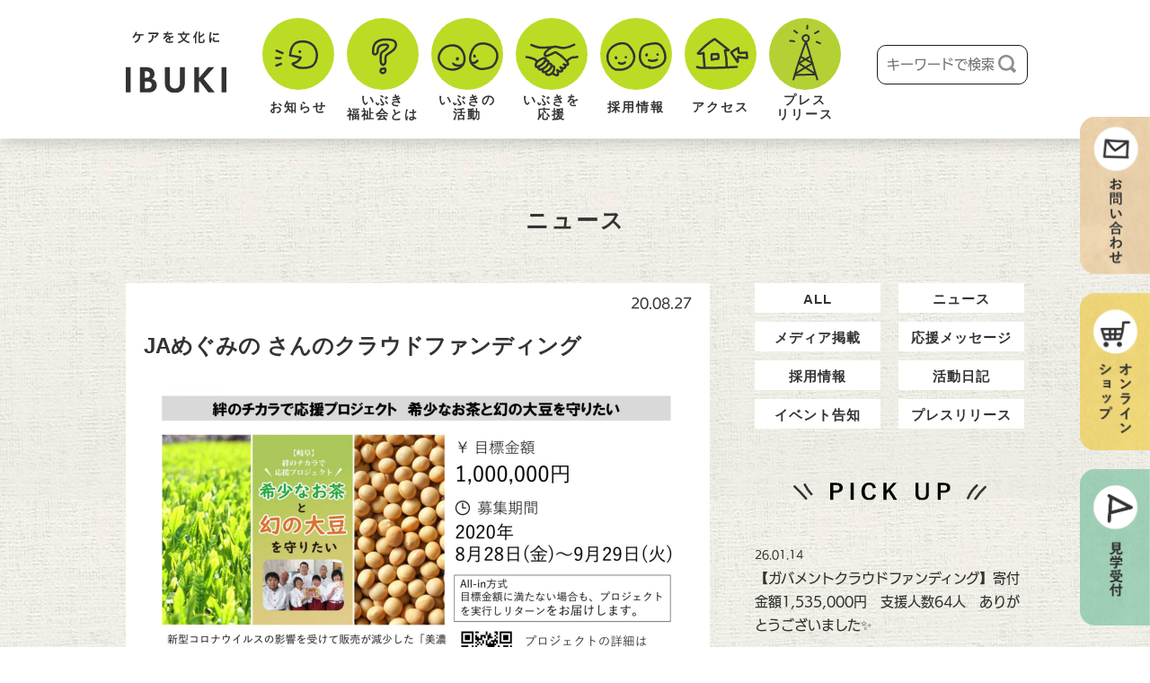

--- FILE ---
content_type: text/html; charset=UTF-8
request_url: https://ibuki-komado.com/archives/1814
body_size: 16879
content:
<!DOCTYPE html>
<html lang="ja">



<head>

  <!-- Google Tag Manager -->
  <script>(function (w, d, s, l, i) {
      w[l] = w[l] || []; w[l].push({
        'gtm.start':
          new Date().getTime(), event: 'gtm.js'
      }); var f = d.getElementsByTagName(s)[0],
        j = d.createElement(s), dl = l != 'dataLayer' ? '&l=' + l : ''; j.async = true; j.src =
          'https://www.googletagmanager.com/gtm.js?id=' + i + dl; f.parentNode.insertBefore(j, f);
    })(window, document, 'script', 'dataLayer', 'GTM-MHBNWHC');</script>
  <!-- End Google Tag Manager -->

  <meta charset="UTF-8">
  <meta name="viewport" content="width=device-width, initial-scale=1.0">
  <meta http-equiv="X-UA-Compatible" content="ie=edge">

  <link rel="stylesheet" type="text/css" href="https://ibuki-komado.com/wp/wp-content/themes/ibuki2020/slick/slick.css" />
  <link rel="stylesheet" type="text/css" href="https://ibuki-komado.com/wp/wp-content/themes/ibuki2020/slick/slick-theme.css" />


  <script>
    (function (d) {
      var config = {
        kitId: 'xng7xqv',
        scriptTimeout: 3000,
        async: true
      },
        h = d.documentElement, t = setTimeout(function () { h.className = h.className.replace(/\bwf-loading\b/g, "") + " wf-inactive"; }, config.scriptTimeout), tk = d.createElement("script"), f = false, s = d.getElementsByTagName("script")[0], a; h.className += " wf-loading"; tk.src = 'https://use.typekit.net/' + config.kitId + '.js'; tk.async = true; tk.onload = tk.onreadystatechange = function () { a = this.readyState; if (f || a && a != "complete" && a != "loaded") return; f = true; clearTimeout(t); try { Typekit.load(config) } catch (e) { } }; s.parentNode.insertBefore(tk, s)
    })(document);
  </script>


  <link rel="apple-touch-icon" type="image/png" href="/apple-touch-icon-180x180.png">
  <link rel="icon" type="image/png" href="/icon-192x192.png">


  <!--  -->


  <title>JAめぐみの さんのクラウドファンディング | いぶきの小窓</title>

		<!-- All in One SEO 4.9.3 - aioseo.com -->
	<meta name="description" content="絆のチカラで応援プロジェクト 希少なお茶と幻の大豆を守りたい 期間 8月28日~9月29日 J" />
	<meta name="robots" content="max-snippet:-1, max-image-preview:large, max-video-preview:-1" />
	<meta name="author" content="ibuki-staff"/>
	<link rel="canonical" href="https://ibuki-komado.com/archives/1814" />
	<meta name="generator" content="All in One SEO (AIOSEO) 4.9.3" />
		<meta property="og:locale" content="ja_JP" />
		<meta property="og:site_name" content="いぶきの小窓" />
		<meta property="og:type" content="article" />
		<meta property="og:title" content="JAめぐみの さんのクラウドファンディング | いぶきの小窓" />
		<meta property="og:description" content="絆のチカラで応援プロジェクト 希少なお茶と幻の大豆を守りたい 期間 8月28日~9月29日 J" />
		<meta property="og:url" content="https://ibuki-komado.com/archives/1814" />
		<meta property="og:image" content="https://ibuki-komado.com/wp/wp-content/uploads/2020/08/stockimage-25.jpg" />
		<meta property="og:image:secure_url" content="https://ibuki-komado.com/wp/wp-content/uploads/2020/08/stockimage-25.jpg" />
		<meta property="og:image:width" content="2449" />
		<meta property="og:image:height" content="1593" />
		<meta property="article:published_time" content="2020-08-27T06:51:42+00:00" />
		<meta property="article:modified_time" content="2020-08-28T01:25:36+00:00" />
		<meta name="twitter:card" content="summary_large_image" />
		<meta name="twitter:site" content="@ibukinoneko" />
		<meta name="twitter:title" content="JAめぐみの さんのクラウドファンディング | いぶきの小窓" />
		<meta name="twitter:description" content="絆のチカラで応援プロジェクト 希少なお茶と幻の大豆を守りたい 期間 8月28日~9月29日 J" />
		<meta name="twitter:image" content="https://ibuki-komado.com/wp/wp-content/uploads/2020/08/stockimage-25.jpg" />
		<script type="application/ld+json" class="aioseo-schema">
			{"@context":"https:\/\/schema.org","@graph":[{"@type":"Article","@id":"https:\/\/ibuki-komado.com\/archives\/1814#article","name":"JA\u3081\u3050\u307f\u306e \u3055\u3093\u306e\u30af\u30e9\u30a6\u30c9\u30d5\u30a1\u30f3\u30c7\u30a3\u30f3\u30b0 | \u3044\u3076\u304d\u306e\u5c0f\u7a93","headline":"JA\u3081\u3050\u307f\u306e \u3055\u3093\u306e\u30af\u30e9\u30a6\u30c9\u30d5\u30a1\u30f3\u30c7\u30a3\u30f3\u30b0","author":{"@id":"https:\/\/ibuki-komado.com\/archives\/author\/ibuki-staff#author"},"publisher":{"@id":"https:\/\/ibuki-komado.com\/#organization"},"image":{"@type":"ImageObject","url":"https:\/\/ibuki-komado.com\/wp\/wp-content\/uploads\/2020\/08\/stockimage-25.jpg","width":2449,"height":1593},"datePublished":"2020-08-27T15:51:42+09:00","dateModified":"2020-08-28T10:25:36+09:00","inLanguage":"ja","mainEntityOfPage":{"@id":"https:\/\/ibuki-komado.com\/archives\/1814#webpage"},"isPartOf":{"@id":"https:\/\/ibuki-komado.com\/archives\/1814#webpage"},"articleSection":"\u30cb\u30e5\u30fc\u30b9, \u3044\u3076\u304d, \uff2a\uff21\u3081\u3050\u307f\u306e"},{"@type":"BreadcrumbList","@id":"https:\/\/ibuki-komado.com\/archives\/1814#breadcrumblist","itemListElement":[{"@type":"ListItem","@id":"https:\/\/ibuki-komado.com#listItem","position":1,"name":"\u30db\u30fc\u30e0","item":"https:\/\/ibuki-komado.com","nextItem":{"@type":"ListItem","@id":"https:\/\/ibuki-komado.com\/archives\/category\/news#listItem","name":"\u30cb\u30e5\u30fc\u30b9"}},{"@type":"ListItem","@id":"https:\/\/ibuki-komado.com\/archives\/category\/news#listItem","position":2,"name":"\u30cb\u30e5\u30fc\u30b9","item":"https:\/\/ibuki-komado.com\/archives\/category\/news","nextItem":{"@type":"ListItem","@id":"https:\/\/ibuki-komado.com\/archives\/1814#listItem","name":"JA\u3081\u3050\u307f\u306e \u3055\u3093\u306e\u30af\u30e9\u30a6\u30c9\u30d5\u30a1\u30f3\u30c7\u30a3\u30f3\u30b0"},"previousItem":{"@type":"ListItem","@id":"https:\/\/ibuki-komado.com#listItem","name":"\u30db\u30fc\u30e0"}},{"@type":"ListItem","@id":"https:\/\/ibuki-komado.com\/archives\/1814#listItem","position":3,"name":"JA\u3081\u3050\u307f\u306e \u3055\u3093\u306e\u30af\u30e9\u30a6\u30c9\u30d5\u30a1\u30f3\u30c7\u30a3\u30f3\u30b0","previousItem":{"@type":"ListItem","@id":"https:\/\/ibuki-komado.com\/archives\/category\/news#listItem","name":"\u30cb\u30e5\u30fc\u30b9"}}]},{"@type":"Organization","@id":"https:\/\/ibuki-komado.com\/#organization","name":"\u3044\u3076\u304d\u306e\u5c0f\u7a93","description":"\u3044\u3076\u304d\u30fb\u7b2c2\u3044\u3076\u304d\u3067\u306e\u6d3b\u52d5\u3084\u5f8c\u63f4\u4f1a\u6d3b\u52d5\u3092\u304a\u4f1d\u3048\u3057\u3066\u3044\u307e\u3059","url":"https:\/\/ibuki-komado.com\/"},{"@type":"Person","@id":"https:\/\/ibuki-komado.com\/archives\/author\/ibuki-staff#author","url":"https:\/\/ibuki-komado.com\/archives\/author\/ibuki-staff","name":"ibuki-staff","image":{"@type":"ImageObject","@id":"https:\/\/ibuki-komado.com\/archives\/1814#authorImage","url":"https:\/\/secure.gravatar.com\/avatar\/32b0e6bfdf4da15f287a7f51038915f6adf7471e761162a20057898fd3999103?s=96&d=mm&r=g","width":96,"height":96,"caption":"ibuki-staff"}},{"@type":"WebPage","@id":"https:\/\/ibuki-komado.com\/archives\/1814#webpage","url":"https:\/\/ibuki-komado.com\/archives\/1814","name":"JA\u3081\u3050\u307f\u306e \u3055\u3093\u306e\u30af\u30e9\u30a6\u30c9\u30d5\u30a1\u30f3\u30c7\u30a3\u30f3\u30b0 | \u3044\u3076\u304d\u306e\u5c0f\u7a93","description":"\u7d46\u306e\u30c1\u30ab\u30e9\u3067\u5fdc\u63f4\u30d7\u30ed\u30b8\u30a7\u30af\u30c8 \u5e0c\u5c11\u306a\u304a\u8336\u3068\u5e7b\u306e\u5927\u8c46\u3092\u5b88\u308a\u305f\u3044 \u671f\u9593 8\u670828\u65e5~9\u670829\u65e5 J","inLanguage":"ja","isPartOf":{"@id":"https:\/\/ibuki-komado.com\/#website"},"breadcrumb":{"@id":"https:\/\/ibuki-komado.com\/archives\/1814#breadcrumblist"},"author":{"@id":"https:\/\/ibuki-komado.com\/archives\/author\/ibuki-staff#author"},"creator":{"@id":"https:\/\/ibuki-komado.com\/archives\/author\/ibuki-staff#author"},"image":{"@type":"ImageObject","url":"https:\/\/ibuki-komado.com\/wp\/wp-content\/uploads\/2020\/08\/stockimage-25.jpg","@id":"https:\/\/ibuki-komado.com\/archives\/1814\/#mainImage","width":2449,"height":1593},"primaryImageOfPage":{"@id":"https:\/\/ibuki-komado.com\/archives\/1814#mainImage"},"datePublished":"2020-08-27T15:51:42+09:00","dateModified":"2020-08-28T10:25:36+09:00"},{"@type":"WebSite","@id":"https:\/\/ibuki-komado.com\/#website","url":"https:\/\/ibuki-komado.com\/","name":"\u3044\u3076\u304d\u306e\u5c0f\u7a93","description":"\u3044\u3076\u304d\u30fb\u7b2c2\u3044\u3076\u304d\u3067\u306e\u6d3b\u52d5\u3084\u5f8c\u63f4\u4f1a\u6d3b\u52d5\u3092\u304a\u4f1d\u3048\u3057\u3066\u3044\u307e\u3059","inLanguage":"ja","publisher":{"@id":"https:\/\/ibuki-komado.com\/#organization"}}]}
		</script>
		<!-- All in One SEO -->

<link rel='dns-prefetch' href='//yubinbango.github.io' />
<link rel='dns-prefetch' href='//polyfill.io' />
<link rel="alternate" title="oEmbed (JSON)" type="application/json+oembed" href="https://ibuki-komado.com/wp-json/oembed/1.0/embed?url=https%3A%2F%2Fibuki-komado.com%2Farchives%2F1814" />
<link rel="alternate" title="oEmbed (XML)" type="text/xml+oembed" href="https://ibuki-komado.com/wp-json/oembed/1.0/embed?url=https%3A%2F%2Fibuki-komado.com%2Farchives%2F1814&#038;format=xml" />
<style id='wp-img-auto-sizes-contain-inline-css' type='text/css'>
img:is([sizes=auto i],[sizes^="auto," i]){contain-intrinsic-size:3000px 1500px}
/*# sourceURL=wp-img-auto-sizes-contain-inline-css */
</style>
<style id='wp-emoji-styles-inline-css' type='text/css'>

	img.wp-smiley, img.emoji {
		display: inline !important;
		border: none !important;
		box-shadow: none !important;
		height: 1em !important;
		width: 1em !important;
		margin: 0 0.07em !important;
		vertical-align: -0.1em !important;
		background: none !important;
		padding: 0 !important;
	}
/*# sourceURL=wp-emoji-styles-inline-css */
</style>
<style id='wp-block-library-inline-css' type='text/css'>
:root{--wp-block-synced-color:#7a00df;--wp-block-synced-color--rgb:122,0,223;--wp-bound-block-color:var(--wp-block-synced-color);--wp-editor-canvas-background:#ddd;--wp-admin-theme-color:#007cba;--wp-admin-theme-color--rgb:0,124,186;--wp-admin-theme-color-darker-10:#006ba1;--wp-admin-theme-color-darker-10--rgb:0,107,160.5;--wp-admin-theme-color-darker-20:#005a87;--wp-admin-theme-color-darker-20--rgb:0,90,135;--wp-admin-border-width-focus:2px}@media (min-resolution:192dpi){:root{--wp-admin-border-width-focus:1.5px}}.wp-element-button{cursor:pointer}:root .has-very-light-gray-background-color{background-color:#eee}:root .has-very-dark-gray-background-color{background-color:#313131}:root .has-very-light-gray-color{color:#eee}:root .has-very-dark-gray-color{color:#313131}:root .has-vivid-green-cyan-to-vivid-cyan-blue-gradient-background{background:linear-gradient(135deg,#00d084,#0693e3)}:root .has-purple-crush-gradient-background{background:linear-gradient(135deg,#34e2e4,#4721fb 50%,#ab1dfe)}:root .has-hazy-dawn-gradient-background{background:linear-gradient(135deg,#faaca8,#dad0ec)}:root .has-subdued-olive-gradient-background{background:linear-gradient(135deg,#fafae1,#67a671)}:root .has-atomic-cream-gradient-background{background:linear-gradient(135deg,#fdd79a,#004a59)}:root .has-nightshade-gradient-background{background:linear-gradient(135deg,#330968,#31cdcf)}:root .has-midnight-gradient-background{background:linear-gradient(135deg,#020381,#2874fc)}:root{--wp--preset--font-size--normal:16px;--wp--preset--font-size--huge:42px}.has-regular-font-size{font-size:1em}.has-larger-font-size{font-size:2.625em}.has-normal-font-size{font-size:var(--wp--preset--font-size--normal)}.has-huge-font-size{font-size:var(--wp--preset--font-size--huge)}.has-text-align-center{text-align:center}.has-text-align-left{text-align:left}.has-text-align-right{text-align:right}.has-fit-text{white-space:nowrap!important}#end-resizable-editor-section{display:none}.aligncenter{clear:both}.items-justified-left{justify-content:flex-start}.items-justified-center{justify-content:center}.items-justified-right{justify-content:flex-end}.items-justified-space-between{justify-content:space-between}.screen-reader-text{border:0;clip-path:inset(50%);height:1px;margin:-1px;overflow:hidden;padding:0;position:absolute;width:1px;word-wrap:normal!important}.screen-reader-text:focus{background-color:#ddd;clip-path:none;color:#444;display:block;font-size:1em;height:auto;left:5px;line-height:normal;padding:15px 23px 14px;text-decoration:none;top:5px;width:auto;z-index:100000}html :where(.has-border-color){border-style:solid}html :where([style*=border-top-color]){border-top-style:solid}html :where([style*=border-right-color]){border-right-style:solid}html :where([style*=border-bottom-color]){border-bottom-style:solid}html :where([style*=border-left-color]){border-left-style:solid}html :where([style*=border-width]){border-style:solid}html :where([style*=border-top-width]){border-top-style:solid}html :where([style*=border-right-width]){border-right-style:solid}html :where([style*=border-bottom-width]){border-bottom-style:solid}html :where([style*=border-left-width]){border-left-style:solid}html :where(img[class*=wp-image-]){height:auto;max-width:100%}:where(figure){margin:0 0 1em}html :where(.is-position-sticky){--wp-admin--admin-bar--position-offset:var(--wp-admin--admin-bar--height,0px)}@media screen and (max-width:600px){html :where(.is-position-sticky){--wp-admin--admin-bar--position-offset:0px}}

/*# sourceURL=wp-block-library-inline-css */
</style><style id='wp-block-media-text-inline-css' type='text/css'>
.wp-block-media-text{box-sizing:border-box;
  /*!rtl:begin:ignore*/direction:ltr;
  /*!rtl:end:ignore*/display:grid;grid-template-columns:50% 1fr;grid-template-rows:auto}.wp-block-media-text.has-media-on-the-right{grid-template-columns:1fr 50%}.wp-block-media-text.is-vertically-aligned-top>.wp-block-media-text__content,.wp-block-media-text.is-vertically-aligned-top>.wp-block-media-text__media{align-self:start}.wp-block-media-text.is-vertically-aligned-center>.wp-block-media-text__content,.wp-block-media-text.is-vertically-aligned-center>.wp-block-media-text__media,.wp-block-media-text>.wp-block-media-text__content,.wp-block-media-text>.wp-block-media-text__media{align-self:center}.wp-block-media-text.is-vertically-aligned-bottom>.wp-block-media-text__content,.wp-block-media-text.is-vertically-aligned-bottom>.wp-block-media-text__media{align-self:end}.wp-block-media-text>.wp-block-media-text__media{
  /*!rtl:begin:ignore*/grid-column:1;grid-row:1;
  /*!rtl:end:ignore*/margin:0}.wp-block-media-text>.wp-block-media-text__content{direction:ltr;
  /*!rtl:begin:ignore*/grid-column:2;grid-row:1;
  /*!rtl:end:ignore*/padding:0 8%;word-break:break-word}.wp-block-media-text.has-media-on-the-right>.wp-block-media-text__media{
  /*!rtl:begin:ignore*/grid-column:2;grid-row:1
  /*!rtl:end:ignore*/}.wp-block-media-text.has-media-on-the-right>.wp-block-media-text__content{
  /*!rtl:begin:ignore*/grid-column:1;grid-row:1
  /*!rtl:end:ignore*/}.wp-block-media-text__media a{display:block}.wp-block-media-text__media img,.wp-block-media-text__media video{height:auto;max-width:unset;vertical-align:middle;width:100%}.wp-block-media-text.is-image-fill>.wp-block-media-text__media{background-size:cover;height:100%;min-height:250px}.wp-block-media-text.is-image-fill>.wp-block-media-text__media>a{display:block;height:100%}.wp-block-media-text.is-image-fill>.wp-block-media-text__media img{height:1px;margin:-1px;overflow:hidden;padding:0;position:absolute;width:1px;clip:rect(0,0,0,0);border:0}.wp-block-media-text.is-image-fill-element>.wp-block-media-text__media{height:100%;min-height:250px}.wp-block-media-text.is-image-fill-element>.wp-block-media-text__media>a{display:block;height:100%}.wp-block-media-text.is-image-fill-element>.wp-block-media-text__media img{height:100%;object-fit:cover;width:100%}@media (max-width:600px){.wp-block-media-text.is-stacked-on-mobile{grid-template-columns:100%!important}.wp-block-media-text.is-stacked-on-mobile>.wp-block-media-text__media{grid-column:1;grid-row:1}.wp-block-media-text.is-stacked-on-mobile>.wp-block-media-text__content{grid-column:1;grid-row:2}}
/*# sourceURL=https://ibuki-komado.com/wp/wp-includes/blocks/media-text/style.min.css */
</style>
<style id='wp-block-paragraph-inline-css' type='text/css'>
.is-small-text{font-size:.875em}.is-regular-text{font-size:1em}.is-large-text{font-size:2.25em}.is-larger-text{font-size:3em}.has-drop-cap:not(:focus):first-letter{float:left;font-size:8.4em;font-style:normal;font-weight:100;line-height:.68;margin:.05em .1em 0 0;text-transform:uppercase}body.rtl .has-drop-cap:not(:focus):first-letter{float:none;margin-left:.1em}p.has-drop-cap.has-background{overflow:hidden}:root :where(p.has-background){padding:1.25em 2.375em}:where(p.has-text-color:not(.has-link-color)) a{color:inherit}p.has-text-align-left[style*="writing-mode:vertical-lr"],p.has-text-align-right[style*="writing-mode:vertical-rl"]{rotate:180deg}
/*# sourceURL=https://ibuki-komado.com/wp/wp-includes/blocks/paragraph/style.min.css */
</style>
<style id='global-styles-inline-css' type='text/css'>
:root{--wp--preset--aspect-ratio--square: 1;--wp--preset--aspect-ratio--4-3: 4/3;--wp--preset--aspect-ratio--3-4: 3/4;--wp--preset--aspect-ratio--3-2: 3/2;--wp--preset--aspect-ratio--2-3: 2/3;--wp--preset--aspect-ratio--16-9: 16/9;--wp--preset--aspect-ratio--9-16: 9/16;--wp--preset--color--black: #000000;--wp--preset--color--cyan-bluish-gray: #abb8c3;--wp--preset--color--white: #ffffff;--wp--preset--color--pale-pink: #f78da7;--wp--preset--color--vivid-red: #cf2e2e;--wp--preset--color--luminous-vivid-orange: #ff6900;--wp--preset--color--luminous-vivid-amber: #fcb900;--wp--preset--color--light-green-cyan: #7bdcb5;--wp--preset--color--vivid-green-cyan: #00d084;--wp--preset--color--pale-cyan-blue: #8ed1fc;--wp--preset--color--vivid-cyan-blue: #0693e3;--wp--preset--color--vivid-purple: #9b51e0;--wp--preset--gradient--vivid-cyan-blue-to-vivid-purple: linear-gradient(135deg,rgb(6,147,227) 0%,rgb(155,81,224) 100%);--wp--preset--gradient--light-green-cyan-to-vivid-green-cyan: linear-gradient(135deg,rgb(122,220,180) 0%,rgb(0,208,130) 100%);--wp--preset--gradient--luminous-vivid-amber-to-luminous-vivid-orange: linear-gradient(135deg,rgb(252,185,0) 0%,rgb(255,105,0) 100%);--wp--preset--gradient--luminous-vivid-orange-to-vivid-red: linear-gradient(135deg,rgb(255,105,0) 0%,rgb(207,46,46) 100%);--wp--preset--gradient--very-light-gray-to-cyan-bluish-gray: linear-gradient(135deg,rgb(238,238,238) 0%,rgb(169,184,195) 100%);--wp--preset--gradient--cool-to-warm-spectrum: linear-gradient(135deg,rgb(74,234,220) 0%,rgb(151,120,209) 20%,rgb(207,42,186) 40%,rgb(238,44,130) 60%,rgb(251,105,98) 80%,rgb(254,248,76) 100%);--wp--preset--gradient--blush-light-purple: linear-gradient(135deg,rgb(255,206,236) 0%,rgb(152,150,240) 100%);--wp--preset--gradient--blush-bordeaux: linear-gradient(135deg,rgb(254,205,165) 0%,rgb(254,45,45) 50%,rgb(107,0,62) 100%);--wp--preset--gradient--luminous-dusk: linear-gradient(135deg,rgb(255,203,112) 0%,rgb(199,81,192) 50%,rgb(65,88,208) 100%);--wp--preset--gradient--pale-ocean: linear-gradient(135deg,rgb(255,245,203) 0%,rgb(182,227,212) 50%,rgb(51,167,181) 100%);--wp--preset--gradient--electric-grass: linear-gradient(135deg,rgb(202,248,128) 0%,rgb(113,206,126) 100%);--wp--preset--gradient--midnight: linear-gradient(135deg,rgb(2,3,129) 0%,rgb(40,116,252) 100%);--wp--preset--font-size--small: 13px;--wp--preset--font-size--medium: 20px;--wp--preset--font-size--large: 36px;--wp--preset--font-size--x-large: 42px;--wp--preset--spacing--20: 0.44rem;--wp--preset--spacing--30: 0.67rem;--wp--preset--spacing--40: 1rem;--wp--preset--spacing--50: 1.5rem;--wp--preset--spacing--60: 2.25rem;--wp--preset--spacing--70: 3.38rem;--wp--preset--spacing--80: 5.06rem;--wp--preset--shadow--natural: 6px 6px 9px rgba(0, 0, 0, 0.2);--wp--preset--shadow--deep: 12px 12px 50px rgba(0, 0, 0, 0.4);--wp--preset--shadow--sharp: 6px 6px 0px rgba(0, 0, 0, 0.2);--wp--preset--shadow--outlined: 6px 6px 0px -3px rgb(255, 255, 255), 6px 6px rgb(0, 0, 0);--wp--preset--shadow--crisp: 6px 6px 0px rgb(0, 0, 0);}:where(.is-layout-flex){gap: 0.5em;}:where(.is-layout-grid){gap: 0.5em;}body .is-layout-flex{display: flex;}.is-layout-flex{flex-wrap: wrap;align-items: center;}.is-layout-flex > :is(*, div){margin: 0;}body .is-layout-grid{display: grid;}.is-layout-grid > :is(*, div){margin: 0;}:where(.wp-block-columns.is-layout-flex){gap: 2em;}:where(.wp-block-columns.is-layout-grid){gap: 2em;}:where(.wp-block-post-template.is-layout-flex){gap: 1.25em;}:where(.wp-block-post-template.is-layout-grid){gap: 1.25em;}.has-black-color{color: var(--wp--preset--color--black) !important;}.has-cyan-bluish-gray-color{color: var(--wp--preset--color--cyan-bluish-gray) !important;}.has-white-color{color: var(--wp--preset--color--white) !important;}.has-pale-pink-color{color: var(--wp--preset--color--pale-pink) !important;}.has-vivid-red-color{color: var(--wp--preset--color--vivid-red) !important;}.has-luminous-vivid-orange-color{color: var(--wp--preset--color--luminous-vivid-orange) !important;}.has-luminous-vivid-amber-color{color: var(--wp--preset--color--luminous-vivid-amber) !important;}.has-light-green-cyan-color{color: var(--wp--preset--color--light-green-cyan) !important;}.has-vivid-green-cyan-color{color: var(--wp--preset--color--vivid-green-cyan) !important;}.has-pale-cyan-blue-color{color: var(--wp--preset--color--pale-cyan-blue) !important;}.has-vivid-cyan-blue-color{color: var(--wp--preset--color--vivid-cyan-blue) !important;}.has-vivid-purple-color{color: var(--wp--preset--color--vivid-purple) !important;}.has-black-background-color{background-color: var(--wp--preset--color--black) !important;}.has-cyan-bluish-gray-background-color{background-color: var(--wp--preset--color--cyan-bluish-gray) !important;}.has-white-background-color{background-color: var(--wp--preset--color--white) !important;}.has-pale-pink-background-color{background-color: var(--wp--preset--color--pale-pink) !important;}.has-vivid-red-background-color{background-color: var(--wp--preset--color--vivid-red) !important;}.has-luminous-vivid-orange-background-color{background-color: var(--wp--preset--color--luminous-vivid-orange) !important;}.has-luminous-vivid-amber-background-color{background-color: var(--wp--preset--color--luminous-vivid-amber) !important;}.has-light-green-cyan-background-color{background-color: var(--wp--preset--color--light-green-cyan) !important;}.has-vivid-green-cyan-background-color{background-color: var(--wp--preset--color--vivid-green-cyan) !important;}.has-pale-cyan-blue-background-color{background-color: var(--wp--preset--color--pale-cyan-blue) !important;}.has-vivid-cyan-blue-background-color{background-color: var(--wp--preset--color--vivid-cyan-blue) !important;}.has-vivid-purple-background-color{background-color: var(--wp--preset--color--vivid-purple) !important;}.has-black-border-color{border-color: var(--wp--preset--color--black) !important;}.has-cyan-bluish-gray-border-color{border-color: var(--wp--preset--color--cyan-bluish-gray) !important;}.has-white-border-color{border-color: var(--wp--preset--color--white) !important;}.has-pale-pink-border-color{border-color: var(--wp--preset--color--pale-pink) !important;}.has-vivid-red-border-color{border-color: var(--wp--preset--color--vivid-red) !important;}.has-luminous-vivid-orange-border-color{border-color: var(--wp--preset--color--luminous-vivid-orange) !important;}.has-luminous-vivid-amber-border-color{border-color: var(--wp--preset--color--luminous-vivid-amber) !important;}.has-light-green-cyan-border-color{border-color: var(--wp--preset--color--light-green-cyan) !important;}.has-vivid-green-cyan-border-color{border-color: var(--wp--preset--color--vivid-green-cyan) !important;}.has-pale-cyan-blue-border-color{border-color: var(--wp--preset--color--pale-cyan-blue) !important;}.has-vivid-cyan-blue-border-color{border-color: var(--wp--preset--color--vivid-cyan-blue) !important;}.has-vivid-purple-border-color{border-color: var(--wp--preset--color--vivid-purple) !important;}.has-vivid-cyan-blue-to-vivid-purple-gradient-background{background: var(--wp--preset--gradient--vivid-cyan-blue-to-vivid-purple) !important;}.has-light-green-cyan-to-vivid-green-cyan-gradient-background{background: var(--wp--preset--gradient--light-green-cyan-to-vivid-green-cyan) !important;}.has-luminous-vivid-amber-to-luminous-vivid-orange-gradient-background{background: var(--wp--preset--gradient--luminous-vivid-amber-to-luminous-vivid-orange) !important;}.has-luminous-vivid-orange-to-vivid-red-gradient-background{background: var(--wp--preset--gradient--luminous-vivid-orange-to-vivid-red) !important;}.has-very-light-gray-to-cyan-bluish-gray-gradient-background{background: var(--wp--preset--gradient--very-light-gray-to-cyan-bluish-gray) !important;}.has-cool-to-warm-spectrum-gradient-background{background: var(--wp--preset--gradient--cool-to-warm-spectrum) !important;}.has-blush-light-purple-gradient-background{background: var(--wp--preset--gradient--blush-light-purple) !important;}.has-blush-bordeaux-gradient-background{background: var(--wp--preset--gradient--blush-bordeaux) !important;}.has-luminous-dusk-gradient-background{background: var(--wp--preset--gradient--luminous-dusk) !important;}.has-pale-ocean-gradient-background{background: var(--wp--preset--gradient--pale-ocean) !important;}.has-electric-grass-gradient-background{background: var(--wp--preset--gradient--electric-grass) !important;}.has-midnight-gradient-background{background: var(--wp--preset--gradient--midnight) !important;}.has-small-font-size{font-size: var(--wp--preset--font-size--small) !important;}.has-medium-font-size{font-size: var(--wp--preset--font-size--medium) !important;}.has-large-font-size{font-size: var(--wp--preset--font-size--large) !important;}.has-x-large-font-size{font-size: var(--wp--preset--font-size--x-large) !important;}
/*# sourceURL=global-styles-inline-css */
</style>

<style id='classic-theme-styles-inline-css' type='text/css'>
/*! This file is auto-generated */
.wp-block-button__link{color:#fff;background-color:#32373c;border-radius:9999px;box-shadow:none;text-decoration:none;padding:calc(.667em + 2px) calc(1.333em + 2px);font-size:1.125em}.wp-block-file__button{background:#32373c;color:#fff;text-decoration:none}
/*# sourceURL=/wp-includes/css/classic-themes.min.css */
</style>
<link rel='stylesheet' id='contact-form-7-css' href='https://ibuki-komado.com/wp/wp-content/plugins/contact-form-7/includes/css/styles.css?ver=6.1.4' type='text/css' media='all' />
<link rel='stylesheet' id='wp-ulike-css' href='https://ibuki-komado.com/wp/wp-content/plugins/wp-ulike/assets/css/wp-ulike.min.css?ver=4.8.3.1' type='text/css' media='all' />
<link rel='stylesheet' id='ibuki-css-css' href='https://ibuki-komado.com/wp/wp-content/themes/ibuki2020/css/main.css?ver=20260121-1053' type='text/css' media='all' />
<link rel='stylesheet' id='ibuki-custom-css-css' href='https://ibuki-komado.com/wp/wp-content/themes/ibuki2020/css/custom.css?ver=20260121-1053' type='text/css' media='all' />
<script type="text/javascript" src="https://ibuki-komado.com/wp/wp-includes/js/jquery/jquery.min.js?ver=3.7.1" id="jquery-core-js"></script>
<script type="text/javascript" src="https://ibuki-komado.com/wp/wp-includes/js/jquery/jquery-migrate.min.js?ver=3.4.1" id="jquery-migrate-js"></script>
<link rel="https://api.w.org/" href="https://ibuki-komado.com/wp-json/" /><link rel="alternate" title="JSON" type="application/json" href="https://ibuki-komado.com/wp-json/wp/v2/posts/1814" /><link rel="EditURI" type="application/rsd+xml" title="RSD" href="https://ibuki-komado.com/wp/xmlrpc.php?rsd" />
<meta name="generator" content="WordPress 6.9" />
<link rel='shortlink' href='https://ibuki-komado.com/?p=1814' />
		<style type="text/css" id="wp-custom-css">
			.page-main a {
	text-decoration: revert;
	color: rgb(6, 147, 227);
}

.pager a {
	text-decoration: none;
	color: #000;
}

.is-layout-flex {
	display:flex;
}


		</style>
		

</head>





    <body>
    


    <!-- Google Tag Manager (noscript) -->
    <noscript><iframe src="https://www.googletagmanager.com/ns.html?id=GTM-MHBNWHC" height="0" width="0"
        style="display:none;visibility:hidden"></iframe></noscript>
    <!-- End Google Tag Manager (noscript) -->



    <div id="fb-root"></div>
    <script async defer crossorigin="anonymous"
      src="https://connect.facebook.net/ja_JP/sdk.js#xfbml=1&version=v6.0&appId=201705963207908&autoLogAppEvents=1"></script>


    <!-- pcのサイドボタン -->
    <div class="btn-side-wrapper">
      <div class="btn-side">
        <a href="https://ibuki-komado.com//contact">
          <img src="https://ibuki-komado.com/wp/wp-content/themes/ibuki2020/images/btn-side-contact-off.png" alt="お問い合わせ"><img
            src="https://ibuki-komado.com/wp/wp-content/themes/ibuki2020/images/btn-side-contact-on.png" alt="お問い合わせ">
        </a>
      </div>
      <div class="btn-side">
        <a href="https://ibuki-engawa.com/" target="_blank">
          <img src="https://ibuki-komado.com/wp/wp-content/themes/ibuki2020/images/btn-side-online-off.png" alt="オンラインショップ"><img
            src="https://ibuki-komado.com/wp/wp-content/themes/ibuki2020/images/btn-side-online-on.png" alt="オンラインショップ">
        </a>
      </div>
      <div class="btn-side">
        <a href="https://forms.gle/NfoMaP8box6NAUtx8" target="_blank">
          <img src="https://ibuki-komado.com/wp/wp-content/themes/ibuki2020/images/btn-side-kengaku-off.png" alt="見学受付"><img
            src="https://ibuki-komado.com/wp/wp-content/themes/ibuki2020/images/btn-side-kengaku-on.png" alt="見学受付">
        </a>
      </div>
    </div>


    <!-- spのフッター固定ボタン -->
    <div class="sp-btn-bottom-wrapper">
      <div class="sp-btn-bottom">
        <a href="https://ibuki-komado.com//contact">
          <img src="https://ibuki-komado.com/wp/wp-content/themes/ibuki2020/images/sp-btn-bottom-contact-off.png" alt="お問い合わせ">
        </a>
      </div>
      <div class="sp-btn-bottom">
        <a href="https://ibuki-engawa.com/" target="_blank">
          <img src="https://ibuki-komado.com/wp/wp-content/themes/ibuki2020/images/sp-btn-bottom-online-off.png" alt="オンラインショップ">
        </a>
      </div>
      <div class="sp-btn-bottom">
        <a href="https://forms.gle/NfoMaP8box6NAUtx8" target="_blank">
          <img src="https://ibuki-komado.com/wp/wp-content/themes/ibuki2020/images/sp-btn-bottom-kengaku-off.png" alt="見学受付">
        </a>
      </div>
    </div>



            <div class="wrapper bg-img01">
        


        <header>

          <!-- スマホ gnav -->
          <div class="sp-gnav-wrapper">
            <div class="sp-gnav">
              <h1 class="sp-main-logo"><a href="https://ibuki-komado.com/"><img
                    src="https://ibuki-komado.com/wp/wp-content/themes/ibuki2020/images/sp-main-logo__25.svg" alt="IBUKI"></a></h1>
            </div>
            <!-- <div class="sp-humb"> -->
            <!-- <input id="my-parts-checkbox" class="my-parts-hidden" type="checkbox"> -->
            <!-- <label id="my-parts-icon" for="my-parts-checkbox"><span></span></label> -->
            <!-- <label id="my-parts-icon"><span></span></label> -->
            <div id="nav-toggle">
              <div>
                <span></span>
                <span></span>
                <span></span>
              </div>
            </div>
            <!-- </div> sp-humb -->
            <div class="sp-gnav-list">
              <ul>
                <li><a href="https://ibuki-komado.com/" class="sp-gnav-link">TOP</a></li>
                <li><a href="https://ibuki-komado.com/listall" class="sp-gnav-link">お知らせ</a></li>
                <li><a href="https://ibuki-komado.com/about" class="sp-gnav-link">いぶき福祉会とは</a></li>
                <li><a href="https://ibuki-komado.com/action" class="sp-gnav-link">いぶきの活動</a></li>
                <li><a href="https://ibuki-komado.com/support" class="sp-gnav-link">いぶきを応援</a></li>
                <li><a href="https://ibuki-komado.com/recruit" class="sp-gnav-link">採用情報</a></li>
                <li><a href="https://ibuki-komado.com/access" class="sp-gnav-link">アクセス</a></li>
                <li><a href="https://prtimes.jp/main/html/searchrlp/company_id/118433" target="_blank">プレスリリース</a></li>
                <li class="pt30">


<form method="get" class="searchform" action="https://ibuki-komado.com/">
  <div>
    <label>検索:</label>
    <input type="text" name="s" placeholder="キーワードで検索" />
    <input type="submit" value="" />
  </div>
</form>

</li>
              </ul>

            </div>
          </div>

          <!-- PC gnav -->
          <div id="gnav-wrapper">
            <nav class="gnav">
              <h1 class="main-logo"><a href="https://ibuki-komado.com/"><img
                    src="https://ibuki-komado.com/wp/wp-content/themes/ibuki2020/images/main-logo__25.svg" alt="IBUKI"></a></h1>
              <ul class="gnav-list">
                <li>
                  <a href="https://ibuki-komado.com/listall">
                                          <p class="gnav-list-img"><img
                          src="https://ibuki-komado.com/wp/wp-content/themes/ibuki2020/images/gnav05-off.svg" alt="お知らせ"><img
                          src="https://ibuki-komado.com/wp/wp-content/themes/ibuki2020/images/gnav05-on.svg" alt="お知らせ"></p>
                                        <p class="gnav-list-tit font-yu">お知らせ</p>
                  </a>
                </li>
                <li>
                  <a href="https://ibuki-komado.com/about">
                                          <p class="gnav-list-img"><img
                          src="https://ibuki-komado.com/wp/wp-content/themes/ibuki2020/images/gnav01-off.svg" alt="いぶき福祉会とは"><img
                          src="https://ibuki-komado.com/wp/wp-content/themes/ibuki2020/images/gnav01-on.svg" alt="いぶき福祉会とは"></p>
                                        <p class="gnav-list-tit font-yu">いぶき<br>福祉会とは</p>
                  </a>
                </li>
                <li>
                  <a href="https://ibuki-komado.com/action">
                                          <p class="gnav-list-img"><img
                          src="https://ibuki-komado.com/wp/wp-content/themes/ibuki2020/images/gnav02-off.svg" alt="いぶきの活動"><img
                          src="https://ibuki-komado.com/wp/wp-content/themes/ibuki2020/images/gnav02-on.svg" alt="いぶきの活動"></p>
                                        <p class="gnav-list-tit font-yu">いぶきの<br>活動</p>
                  </a>
                </li>
                <li>
                  <a href="https://ibuki-komado.com/support">
                                          <p class="gnav-list-img"><img
                          src="https://ibuki-komado.com/wp/wp-content/themes/ibuki2020/images/gnav03-off.svg" alt="いぶきの仲間になる"><img
                          src="https://ibuki-komado.com/wp/wp-content/themes/ibuki2020/images/gnav03-on.svg" alt="いぶきを応援"></p>
                                        <p class="gnav-list-tit font-yu">いぶきを<br>応援</p>
                  </a>
                </li>
                <li>
                  <a href="https://ibuki-komado.com/recruit">
                                          <p class="gnav-list-img"><img
                          src="https://ibuki-komado.com/wp/wp-content/themes/ibuki2020/images/gnav04-off.svg" alt="採用情報"><img
                          src="https://ibuki-komado.com/wp/wp-content/themes/ibuki2020/images/gnav04-on.svg" alt="採用情報"></p>
                                        <p class="gnav-list-tit font-yu">採用情報</p>
                  </a>
                </li>
                <li>
                  <a href="https://ibuki-komado.com/access">
                                          <p class="gnav-list-img"><img
                          src="https://ibuki-komado.com/wp/wp-content/themes/ibuki2020/images/gnav06-off.svg" alt="アクセス"><img
                          src="https://ibuki-komado.com/wp/wp-content/themes/ibuki2020/images/gnav06-on.svg" alt="アクセス"></p>
                                        <p class="gnav-list-tit font-yu">アクセス</p>
                  </a>
                </li>
                <li>
                  <a href="https://prtimes.jp/main/html/searchrlp/company_id/118433" target="_blank">
                                          <p class="gnav-list-img"><img
                          src="https://ibuki-komado.com/wp/wp-content/themes/ibuki2020/images/gnav07-off.svg" alt="プレスリリース"><img
                          src="https://ibuki-komado.com/wp/wp-content/themes/ibuki2020/images/gnav07-on.svg" alt="プレスリリース"></p>
                                        <p class="gnav-list-tit font-yu">プレス<br>リリース</p>
                  </a>
                </li>
              </ul>

              <div class="header-searchform">
                


<form method="get" class="searchform" action="https://ibuki-komado.com/">
  <div>
    <label>検索:</label>
    <input type="text" name="s" placeholder="キーワードで検索" />
    <input type="submit" value="" />
  </div>
</form>

              </div>

            </nav>
          </div>
        </header>

<h1 class="page-tit01 font-yu">
  ニュース</h1>


<main class="main">
  <div class="l-f-wrapper clearfix" id="content">
    <div class="l-f-2">
      <div class="page-main">


                  <article>
            <p class="" style="text-align:right;">
              20.08.27            <h1 class="post-tit font-yu mt10">
              JAめぐみの さんのクラウドファンディング            </h1>

                          <img width="1220" height="800" src="https://ibuki-komado.com/wp/wp-content/uploads/2020/08/stockimage-25-1220x800.jpg" class="fade01 wp-post-image" alt="" decoding="async" fetchpriority="high" srcset="https://ibuki-komado.com/wp/wp-content/uploads/2020/08/stockimage-25-1220x800.jpg 1220w, https://ibuki-komado.com/wp/wp-content/uploads/2020/08/stockimage-25-610x400.jpg 610w" sizes="(max-width: 1220px) 100vw, 1220px" />            
            <div class="post-content">
              
<p style="font-size:18px" class="has-background has-text-align-left has-light-green-cyan-background-color"><strong>絆のチカラで応援プロジェクト</strong>　<strong>希少なお茶と幻の大豆を守りたい</strong><br>　　　　　　　　　期間　8月28日~9月29日</p>



<p>JAめぐみのさんが新型コロナウイルスの影響を受けて販売が減少したお茶と大豆の支援をクラウドファンディングにて実施します。<br>地域の生産者と障害者の仕事づくりの支援ということでいぶきと商品を開発して作った商品の宣伝・販売をクラウドファンディングを通じて支援いただきます。</p>



<p class="has-text-color has-text-align-center has-very-dark-gray-color">詳しくはこちらから　⇒　　</p>



<p class="has-text-color has-text-align-center has-vivid-cyan-blue-color"><a href="https://camp-fire.jp/projects/view/306321" target="_blank" rel="noreferrer noopener"><strong>https://camp-fire.jp/projects/view/306321</strong></a></p>



<div class="wp-block-media-text alignwide is-stacked-on-mobile"><figure class="wp-block-media-text__media"><img decoding="async" width="232" height="156" src="https://ibuki-komado.com/wp/wp-content/uploads/2020/08/stockimage.png" alt="" class="wp-image-1816"/></figure><div class="wp-block-media-text__content">
<p style="color:#0d00a3;font-size:18px" class="has-text-color">いぶきが作ったお茶と大豆のマカポンとジャムとかりんとうのセットが返礼品になっています。</p>
</div></div>



<p>いぶきへの直接の支援ではありませんが、返礼品として使っていただくことで応援していただきます。ご協力よろしくお願いします。<br>シェア大歓迎です。</p>
		<div class="wpulike wpulike-heart " ><div class="wp_ulike_general_class wp_ulike_is_restricted"><button type="button"
					aria-label="いいねボタン"
					data-ulike-id="1814"
					data-ulike-nonce="92fb3b217a"
					data-ulike-type="post"
					data-ulike-template="wpulike-heart"
					data-ulike-display-likers=""
					data-ulike-likers-style="popover"
					class="wp_ulike_btn wp_ulike_put_image wp_post_btn_1814"></button><span class="count-box wp_ulike_counter_up" data-ulike-counter-value="0"></span>			</div></div>
	
              <p class="ml10">
                <a href="mailto:info@ibuki-komado.com?subject=【ご感想】 JAめぐみの さんのクラウドファンディング"><img
                    src="https://ibuki-komado.com/wp/wp-content/themes/ibuki2020/images/btn-impression.svg" alt="ご感想はこちら"
                    width="120"></a>
              </p>

              <div class="inlineC pager">
                <a href="https://ibuki-komado.com/archives/1579" rel="prev"><span style="font-size:150%;"><</span>　前の記事</a>                <a href="https://ibuki-komado.com/archives/category/news">一覧へ</a>
                <a href="https://ibuki-komado.com/archives/1883" rel="next">次の記事　<span style="font-size:150%;">></span></a>              </div>


            </div>
          </article>
        

      </div>
    </div>



    

<!-- <div class="l-f-1 sub" id="sidebar"> サイドバーの固定をやめるため一旦idをはずす jsはそのまま -->
<div class="l-f-1 sub">


<!-- <div id="sticked"> 上に同じく -->
<div>
  <ul class="sub-cat-list">
    <li><a href="https://ibuki-komado.com/listall02">ALL</a></li>
    <li><a href="https://ibuki-komado.com/archives/category/news">ニュース</a></li>
    <li><a href="https://ibuki-komado.com/archives/category/media">メディア掲載</a></li>
    <li><a href="https://ibuki-komado.com/archives/category/message">応援メッセージ</a></li>
    <li><a href="https://ibuki-komado.com/archives/category/recruit">採用情報</a></li>
    <li><a href="https://ibuki-komado.com/archives/category/report">活動日記</a></li>
    <li><a href="https://ibuki-komado.com/archives/category/event">イベント告知</a></li>
    <li><a href="https://prtimes.jp/main/html/searchrlp/company_id/118433" target="_blank">プレスリリース</a></li>
  </ul>


  <h3><img src="https://ibuki-komado.com/wp/wp-content/themes/ibuki2020/images/tit-pickup.svg" alt="" class="tit-pickup"></h3>

  <ul class="sub-pickup-list">
     
    </ul>


    <ul class="sub-thumb-list">

                  <li>
        <a href="https://ibuki-komado.com/archives/14638">
          <article>
            <!-- <figure>
                              <img width="150" height="150" src="https://ibuki-komado.com/wp/wp-content/uploads/2026/01/image-1-2-150x150.jpg" class="attachment-thumbnail size-thumbnail wp-post-image" alt="" decoding="async" loading="lazy" />                          </figure> -->
            <div class="sub-thumb-list-content mt20">
              <p class="top-news-list-date">26.01.14 
              <!-- <span class="post-cat-tit-report">
                活動日記              </span> -->
              </p>
              <p class="sub-thumb-list-tit">【ガバメントクラウドファンディング】寄付金額1,535,000円　支援人数64人　ありがとうございました&#x2728;</p>
            </div>
          </article>
        </a>
      </li>
            <li>
        <a href="https://ibuki-komado.com/archives/14658">
          <article>
            <!-- <figure>
                              <img width="150" height="150" src="https://ibuki-komado.com/wp/wp-content/uploads/2026/01/615490582_1818118089120404_8631672035990525981_n-150x150.jpg" class="attachment-thumbnail size-thumbnail wp-post-image" alt="" decoding="async" loading="lazy" />                          </figure> -->
            <div class="sub-thumb-list-content mt20">
              <p class="top-news-list-date">26.01.19 
              <!-- <span class="post-cat-tit-report">
                活動日記              </span> -->
              </p>
              <p class="sub-thumb-list-tit">いろどりの初詣&#x1f38d;</p>
            </div>
          </article>
        </a>
      </li>
            <li>
        <a href="https://ibuki-komado.com/archives/14652">
          <article>
            <!-- <figure>
                              <img width="150" height="150" src="https://ibuki-komado.com/wp/wp-content/uploads/2026/01/20260119_104321_page-0001-150x150.jpg" class="attachment-thumbnail size-thumbnail wp-post-image" alt="" decoding="async" loading="lazy" />                          </figure> -->
            <div class="sub-thumb-list-content mt20">
              <p class="top-news-list-date">26.01.19 
              <!-- <span class="post-cat-tit-event">
                イベント告知              </span> -->
              </p>
              <p class="sub-thumb-list-tit">岐阜の小さな隣人まつりぜひ来てくださいね&#x1f60a;</p>
            </div>
          </article>
        </a>
      </li>
            <li>
        <a href="https://ibuki-komado.com/archives/14642">
          <article>
            <!-- <figure>
                              <img width="150" height="150" src="https://ibuki-komado.com/wp/wp-content/uploads/2026/01/DSC6723_s-150x150.jpg" class="attachment-thumbnail size-thumbnail wp-post-image" alt="" decoding="async" loading="lazy" />                          </figure> -->
            <div class="sub-thumb-list-content mt20">
              <p class="top-news-list-date">26.01.16 
              <!-- <span class="post-cat-tit-news">
                ニュース              </span> -->
              </p>
              <p class="sub-thumb-list-tit">ゆにぞんスマイル寄付金贈呈式を行いました。</p>
            </div>
          </article>
        </a>
      </li>
            <li>
        <a href="https://ibuki-komado.com/archives/14635">
          <article>
            <!-- <figure>
                              <img width="150" height="150" src="https://ibuki-komado.com/wp/wp-content/uploads/2026/01/白-ミニマル-写真-撮影-カメラ-note-記事見出し画像-9-150x150.jpg" class="attachment-thumbnail size-thumbnail wp-post-image" alt="" decoding="async" loading="lazy" />                          </figure> -->
            <div class="sub-thumb-list-content mt20">
              <p class="top-news-list-date">26.01.13 
              <!-- <span class="post-cat-tit-report">
                活動日記              </span> -->
              </p>
              <p class="sub-thumb-list-tit">ほとりだより&#x1f33c;｜1月9日</p>
            </div>
          </article>
        </a>
      </li>
            <li>
        <a href="https://ibuki-komado.com/archives/14617">
          <article>
            <!-- <figure>
                              <img width="150" height="150" src="https://ibuki-komado.com/wp/wp-content/uploads/2026/01/白-ミニマル-写真-撮影-カメラ-note-記事見出し画像-8-150x150.jpg" class="attachment-thumbnail size-thumbnail wp-post-image" alt="" decoding="async" loading="lazy" />                          </figure> -->
            <div class="sub-thumb-list-content mt20">
              <p class="top-news-list-date">26.01.13 
              <!-- <span class="post-cat-tit-report">
                活動日記              </span> -->
              </p>
              <p class="sub-thumb-list-tit">ほとりだより&#x1f33c;｜1月7日</p>
            </div>
          </article>
        </a>
      </li>
            <li>
        <a href="https://ibuki-komado.com/archives/14601">
          <article>
            <!-- <figure>
                              <img width="150" height="150" src="https://ibuki-komado.com/wp/wp-content/uploads/2026/01/202601新にっこりえんがわマルシェ42回_アートボード-1-150x150.jpg" class="attachment-thumbnail size-thumbnail wp-post-image" alt="" decoding="async" loading="lazy" />                          </figure> -->
            <div class="sub-thumb-list-content mt20">
              <p class="top-news-list-date">26.01.09 
              <!-- <span class="post-cat-tit-event">
                イベント告知              </span> -->
              </p>
              <p class="sub-thumb-list-tit">第42回にっこりえんがわマルシェを開催します&#x1f38d;</p>
            </div>
          </article>
        </a>
      </li>
            <li>
        <a href="https://ibuki-komado.com/archives/14598">
          <article>
            <!-- <figure>
                              <img width="150" height="150" src="https://ibuki-komado.com/wp/wp-content/uploads/2026/01/スクリーンショット-2026-01-09-110730-150x150.jpg" class="attachment-thumbnail size-thumbnail wp-post-image" alt="" decoding="async" loading="lazy" />                          </figure> -->
            <div class="sub-thumb-list-content mt20">
              <p class="top-news-list-date">26.01.09 
              <!-- <span class="post-cat-tit-news">
                ニュース              </span> -->
              </p>
              <p class="sub-thumb-list-tit">&#x1f6a9;【残り2日！ガバメントクラウドファンディング】寄付金額1,535,000円　支援人数64人　ありがとうございます&#x2728;</p>
            </div>
          </article>
        </a>
      </li>
            <li>
        <a href="https://ibuki-komado.com/archives/14587">
          <article>
            <!-- <figure>
                              <img width="150" height="150" src="https://ibuki-komado.com/wp/wp-content/uploads/2026/01/こどもチケットSNS-150x150.jpg" class="attachment-thumbnail size-thumbnail wp-post-image" alt="" decoding="async" loading="lazy" srcset="https://ibuki-komado.com/wp/wp-content/uploads/2026/01/こどもチケットSNS-150x150.jpg 150w, https://ibuki-komado.com/wp/wp-content/uploads/2026/01/こどもチケットSNS.jpg 714w" sizes="auto, (max-width: 150px) 100vw, 150px" />                          </figure> -->
            <div class="sub-thumb-list-content mt20">
              <p class="top-news-list-date">26.01.09 
              <!-- <span class="post-cat-tit-news">
                ニュース              </span> -->
              </p>
              <p class="sub-thumb-list-tit">子どもたちの笑顔をつなぐ「こども応援チケット」はじまります！</p>
            </div>
          </article>
        </a>
      </li>
            <li>
        <a href="https://ibuki-komado.com/archives/14584">
          <article>
            <!-- <figure>
                              <img width="150" height="150" src="https://ibuki-komado.com/wp/wp-content/uploads/2026/01/スクリーンショット-2026-01-08-102951-150x150.jpg" class="attachment-thumbnail size-thumbnail wp-post-image" alt="" decoding="async" loading="lazy" />                          </figure> -->
            <div class="sub-thumb-list-content mt20">
              <p class="top-news-list-date">26.01.08 
              <!-- <span class="post-cat-tit-news">
                ニュース              </span> -->
              </p>
              <p class="sub-thumb-list-tit">【残り3日！ガバメントクラウドファンディング】寄付金額1,525,000円　支援人数63人　ありがとうございます&#x2728;</p>
            </div>
          </article>
        </a>
      </li>
            <li>
        <a href="https://ibuki-komado.com/archives/14554">
          <article>
            <!-- <figure>
                              <img width="150" height="150" src="https://ibuki-komado.com/wp/wp-content/uploads/2026/01/611167084_1385083330078778_1323771632467040600_n-150x150.jpg" class="attachment-thumbnail size-thumbnail wp-post-image" alt="" decoding="async" loading="lazy" />                          </figure> -->
            <div class="sub-thumb-list-content mt20">
              <p class="top-news-list-date">26.01.07 
              <!-- <span class="post-cat-tit-report">
                活動日記              </span> -->
              </p>
              <p class="sub-thumb-list-tit">&#x1f38d; 2026年 明けましておめでとうございます &#x1f38d;｜アトリエ</p>
            </div>
          </article>
        </a>
      </li>
            <li>
        <a href="https://ibuki-komado.com/archives/14578">
          <article>
            <!-- <figure>
                              <img width="150" height="150" src="https://ibuki-komado.com/wp/wp-content/uploads/2026/01/610610642_1811280803137466_5049065403074074721_n-150x150.jpg" class="attachment-thumbnail size-thumbnail wp-post-image" alt="" decoding="async" loading="lazy" />                          </figure> -->
            <div class="sub-thumb-list-content mt20">
              <p class="top-news-list-date">26.01.07 
              <!-- <span class="post-cat-tit-report">
                活動日記              </span> -->
              </p>
              <p class="sub-thumb-list-tit">いろどりの仕事はじめ！ことしもよろしくお願いします&#x1f60a;</p>
            </div>
          </article>
        </a>
      </li>
      
      </ul>





<!-- アーカイブ   -->
<div class="date-archives">
    <h3>アーカイブ</h3>
    	<li><a href='https://ibuki-komado.com/archives/date/2026/01'>2026年1月</a>&nbsp;(17)</li>
	<li><a href='https://ibuki-komado.com/archives/date/2025/12'>2025年12月</a>&nbsp;(19)</li>
	<li><a href='https://ibuki-komado.com/archives/date/2025/11'>2025年11月</a>&nbsp;(12)</li>
	<li><a href='https://ibuki-komado.com/archives/date/2025/10'>2025年10月</a>&nbsp;(10)</li>
	<li><a href='https://ibuki-komado.com/archives/date/2025/09'>2025年9月</a>&nbsp;(16)</li>
	<li><a href='https://ibuki-komado.com/archives/date/2025/08'>2025年8月</a>&nbsp;(8)</li>
	<li><a href='https://ibuki-komado.com/archives/date/2025/07'>2025年7月</a>&nbsp;(9)</li>
	<li><a href='https://ibuki-komado.com/archives/date/2025/06'>2025年6月</a>&nbsp;(11)</li>
	<li><a href='https://ibuki-komado.com/archives/date/2025/05'>2025年5月</a>&nbsp;(18)</li>
	<li><a href='https://ibuki-komado.com/archives/date/2025/04'>2025年4月</a>&nbsp;(8)</li>
	<li><a href='https://ibuki-komado.com/archives/date/2025/03'>2025年3月</a>&nbsp;(6)</li>
	<li><a href='https://ibuki-komado.com/archives/date/2025/02'>2025年2月</a>&nbsp;(5)</li>
	<li><a href='https://ibuki-komado.com/archives/date/2025/01'>2025年1月</a>&nbsp;(8)</li>
	<li><a href='https://ibuki-komado.com/archives/date/2024/12'>2024年12月</a>&nbsp;(7)</li>
	<li><a href='https://ibuki-komado.com/archives/date/2024/11'>2024年11月</a>&nbsp;(7)</li>
	<li><a href='https://ibuki-komado.com/archives/date/2024/10'>2024年10月</a>&nbsp;(6)</li>
	<li><a href='https://ibuki-komado.com/archives/date/2024/09'>2024年9月</a>&nbsp;(14)</li>
	<li><a href='https://ibuki-komado.com/archives/date/2024/08'>2024年8月</a>&nbsp;(2)</li>
	<li><a href='https://ibuki-komado.com/archives/date/2024/07'>2024年7月</a>&nbsp;(10)</li>
	<li><a href='https://ibuki-komado.com/archives/date/2024/06'>2024年6月</a>&nbsp;(9)</li>
	<li><a href='https://ibuki-komado.com/archives/date/2024/05'>2024年5月</a>&nbsp;(10)</li>
	<li><a href='https://ibuki-komado.com/archives/date/2024/04'>2024年4月</a>&nbsp;(5)</li>
	<li><a href='https://ibuki-komado.com/archives/date/2024/03'>2024年3月</a>&nbsp;(9)</li>
	<li><a href='https://ibuki-komado.com/archives/date/2024/02'>2024年2月</a>&nbsp;(13)</li>
	<li><a href='https://ibuki-komado.com/archives/date/2024/01'>2024年1月</a>&nbsp;(8)</li>
	<li><a href='https://ibuki-komado.com/archives/date/2023/12'>2023年12月</a>&nbsp;(16)</li>
	<li><a href='https://ibuki-komado.com/archives/date/2023/11'>2023年11月</a>&nbsp;(13)</li>
	<li><a href='https://ibuki-komado.com/archives/date/2023/10'>2023年10月</a>&nbsp;(21)</li>
	<li><a href='https://ibuki-komado.com/archives/date/2023/09'>2023年9月</a>&nbsp;(17)</li>
	<li><a href='https://ibuki-komado.com/archives/date/2023/08'>2023年8月</a>&nbsp;(17)</li>
	<li><a href='https://ibuki-komado.com/archives/date/2023/07'>2023年7月</a>&nbsp;(12)</li>
	<li><a href='https://ibuki-komado.com/archives/date/2023/06'>2023年6月</a>&nbsp;(12)</li>
	<li><a href='https://ibuki-komado.com/archives/date/2023/05'>2023年5月</a>&nbsp;(16)</li>
	<li><a href='https://ibuki-komado.com/archives/date/2023/04'>2023年4月</a>&nbsp;(9)</li>
	<li><a href='https://ibuki-komado.com/archives/date/2023/03'>2023年3月</a>&nbsp;(15)</li>
	<li><a href='https://ibuki-komado.com/archives/date/2023/02'>2023年2月</a>&nbsp;(11)</li>
	<li><a href='https://ibuki-komado.com/archives/date/2023/01'>2023年1月</a>&nbsp;(11)</li>
	<li><a href='https://ibuki-komado.com/archives/date/2022/12'>2022年12月</a>&nbsp;(20)</li>
	<li><a href='https://ibuki-komado.com/archives/date/2022/11'>2022年11月</a>&nbsp;(12)</li>
	<li><a href='https://ibuki-komado.com/archives/date/2022/10'>2022年10月</a>&nbsp;(17)</li>
	<li><a href='https://ibuki-komado.com/archives/date/2022/09'>2022年9月</a>&nbsp;(9)</li>
	<li><a href='https://ibuki-komado.com/archives/date/2022/08'>2022年8月</a>&nbsp;(10)</li>
	<li><a href='https://ibuki-komado.com/archives/date/2022/07'>2022年7月</a>&nbsp;(11)</li>
	<li><a href='https://ibuki-komado.com/archives/date/2022/06'>2022年6月</a>&nbsp;(14)</li>
	<li><a href='https://ibuki-komado.com/archives/date/2022/05'>2022年5月</a>&nbsp;(6)</li>
	<li><a href='https://ibuki-komado.com/archives/date/2022/04'>2022年4月</a>&nbsp;(20)</li>
	<li><a href='https://ibuki-komado.com/archives/date/2022/03'>2022年3月</a>&nbsp;(7)</li>
	<li><a href='https://ibuki-komado.com/archives/date/2022/02'>2022年2月</a>&nbsp;(14)</li>
	<li><a href='https://ibuki-komado.com/archives/date/2022/01'>2022年1月</a>&nbsp;(8)</li>
	<li><a href='https://ibuki-komado.com/archives/date/2021/12'>2021年12月</a>&nbsp;(21)</li>
	<li><a href='https://ibuki-komado.com/archives/date/2021/11'>2021年11月</a>&nbsp;(18)</li>
	<li><a href='https://ibuki-komado.com/archives/date/2021/10'>2021年10月</a>&nbsp;(18)</li>
	<li><a href='https://ibuki-komado.com/archives/date/2021/09'>2021年9月</a>&nbsp;(18)</li>
	<li><a href='https://ibuki-komado.com/archives/date/2021/08'>2021年8月</a>&nbsp;(24)</li>
	<li><a href='https://ibuki-komado.com/archives/date/2021/07'>2021年7月</a>&nbsp;(6)</li>
	<li><a href='https://ibuki-komado.com/archives/date/2021/06'>2021年6月</a>&nbsp;(13)</li>
	<li><a href='https://ibuki-komado.com/archives/date/2021/05'>2021年5月</a>&nbsp;(19)</li>
	<li><a href='https://ibuki-komado.com/archives/date/2021/04'>2021年4月</a>&nbsp;(14)</li>
	<li><a href='https://ibuki-komado.com/archives/date/2021/03'>2021年3月</a>&nbsp;(13)</li>
	<li><a href='https://ibuki-komado.com/archives/date/2021/02'>2021年2月</a>&nbsp;(13)</li>
	<li><a href='https://ibuki-komado.com/archives/date/2021/01'>2021年1月</a>&nbsp;(24)</li>
	<li><a href='https://ibuki-komado.com/archives/date/2020/12'>2020年12月</a>&nbsp;(20)</li>
	<li><a href='https://ibuki-komado.com/archives/date/2020/11'>2020年11月</a>&nbsp;(8)</li>
	<li><a href='https://ibuki-komado.com/archives/date/2020/10'>2020年10月</a>&nbsp;(14)</li>
	<li><a href='https://ibuki-komado.com/archives/date/2020/09'>2020年9月</a>&nbsp;(17)</li>
	<li><a href='https://ibuki-komado.com/archives/date/2020/08'>2020年8月</a>&nbsp;(20)</li>
	<li><a href='https://ibuki-komado.com/archives/date/2020/07'>2020年7月</a>&nbsp;(21)</li>
	<li><a href='https://ibuki-komado.com/archives/date/2020/06'>2020年6月</a>&nbsp;(19)</li>
	<li><a href='https://ibuki-komado.com/archives/date/2020/05'>2020年5月</a>&nbsp;(15)</li>
	<li><a href='https://ibuki-komado.com/archives/date/2020/04'>2020年4月</a>&nbsp;(14)</li>
	<li><a href='https://ibuki-komado.com/archives/date/2020/03'>2020年3月</a>&nbsp;(9)</li>
	<li><a href='https://ibuki-komado.com/archives/date/2019/08'>2019年8月</a>&nbsp;(1)</li>
  </div>


  <div class="sub-mail-magazine">
    <h3><img src="https://ibuki-komado.com/wp/wp-content/themes/ibuki2020/images/tit-mail-magazine.svg" class="tit-mail-magazine" alt=""></h3>
    <p class="top-mail-magazine-txt">いぶき福祉会の仲間たちの活き活きとした姿や、障害福祉の動向や在り方について情報をお届け！セミナーやイベントのご案内も。</p>
    <p class="btn-mail-magazine font-yu"><a href="https://ibuki-komado.com//contact">メルマガ登録をする</a></p>
    <p id="yubi"><img src="https://ibuki-komado.com/wp/wp-content/themes/ibuki2020/images/img-yubi.svg" alt=""></p>
  </div>



</div>

</div>


  </div>
</main>



<div class="arrow-up"><a href="#"><img src="https://ibuki-komado.com/wp/wp-content/themes/ibuki2020/images/btn-arrow-up.svg"
      alt="上へもどる"></a></div>

<style>
  .footer-sitemap a {
    line-height: 1.4;
  }
</style>

<footer class="bg-img01">
  <div class="footer">
    <ul class="footer-main">
      <li>
        <p class="footer-logo"><a href="https://ibuki-komado.com/"><img
              src="https://ibuki-komado.com/wp/wp-content/themes/ibuki2020/images/footer-logo.svg" alt="いぶき福祉会"></a></p>
      </li>
      <li class="footer-address">
        <p>〒502-0907 岐阜県岐阜市島新町5-9<br>
          <span class="footer-tel font-yu">TEL <a href="tel:058-233-7445">058-233-7445</a></span>
        </p>
      </li>
      <li class="icon-list-wrapper">
        <div class="icon-list">
          <a href="https://www.facebook.com/ibukinokomado/" target="_blank"><img
              src="https://ibuki-komado.com/wp/wp-content/themes/ibuki2020/images/ico-fb.svg" alt="facebook"></a>
          <a href="https://twitter.com/ibukinokomado" target="_blank"><img
              src="https://ibuki-komado.com/wp/wp-content/themes/ibuki2020/images/ico-twitter.svg" alt="twitter"></a>
          <a href="https://ibuki-komado.com//contact"><img
              src="https://ibuki-komado.com/wp/wp-content/themes/ibuki2020/images/ico-contact.svg" alt="お問い合わせ"></a>
        </div>
      </li>
      <li class="btn-ibuki-channel">
        <a href="https://www.youtube.com/c/%E3%81%84%E3%81%B6%E3%81%8D%E3%81%AE%E5%B0%8F%E7%AA%93%E3%83%81%E3%83%A3%E3%83%B3%E3%83%8D%E3%83%AB/featured"
          target="_blank"><img src="https://ibuki-komado.com/wp/wp-content/themes/ibuki2020/images/btn-ibuki-channel-off.svg"
            alt="いぶきのチャンネル"><img src="https://ibuki-komado.com/wp/wp-content/themes/ibuki2020/images/btn-ibuki-channel-on.svg"
            alt="いぶきのチャンネル"></a>
      </li>
    </ul>

    <div class="footer-sitemap">
      <div>
        <p class="footer-sitemap-adjust font-yu"> ■ <a href="https://ibuki-komado.com/about">いぶき福祉会とは</a>
        </p>
        <ul>
          <li><a href="https://ibuki-komado.com/about#rinen">>基本理念</a></li>
          <li><a href="https://ibuki-komado.com/about#naiyo">>事業内容</a></li>
          <li><a href="https://ibuki-komado.com/about#info">>事業所紹介</a></li>
          <li><a href="https://ibuki-komado.com/about#ayumi">>あゆみ</a></li>
          <li><a href="https://ibuki-komado.com/about#yakuin">>役員一覧</a></li>
          <li><a href="https://ibuki-komado.com/about#houkoku">>各種報告</a></li>
        </ul>
        <p class="font-yu">■ <a href="https://ibuki-komado.com/greetings">ごあいさつ</a></p>
      </div>
      <div>
        <p class="footer-sitemap-adjust font-yu">■ <a href="https://ibuki-komado.com/action">いぶきの活動</a>
        </p>
        <ul>
          <li><a href="https://ibuki-komado.com/action#sasaeru">>いのちと生活を支える</a></li>
          <li><a href="https://ibuki-komado.com/action#hagukumu">>思いを育み、役割を作る</a></li>
          <li><a href="https://ibuki-komado.com/action#tsunagari">>つながり、価値を創る</a></li>
          <li><a href="https://ibuki-komado.com/action#enquete">>安心して暮らせる地域づくり<br>アンケート調査</a></li>
        </ul>
      </div>
      <div>
        <p class="footer-sitemap-adjust font-yu"> ■ <a href="https://ibuki-komado.com/support">いぶきを応援</a>
        </p>
        <ul>
          <li><a href="https://ibuki-komado.com/support#shiru">知ることからはじめる</a></li>
          <li><a href="https://ibuki-komado.com/support#money">お金で支援する</a></li>
          <li><a href="https://ibuki-komado.com/support#s-projects">ともにプロジェクトを作る</a></li>
          <!-- <li><a href="https://ibuki-komado.com/support#family">いぶきファミリー</a></li> -->
        </ul>
      </div>
      <div>
        <p class="footer-sitemap-adjust font-yu"> ■ <a href="https://ibuki-komado.com/recruit">採用情報</a>
        </p>
        <ul>
          <li><a href="https://ibuki-komado.com/recruit#bosyu">>現在の募集</a></li>
          <!-- <li><a href="https://ibuki-komado.com/recruit#student">>学生の皆様へ</a></li> -->
          <li><a href="https://job.mynavi.jp/22/pc/search/corp219614/employment.html" target="_blank">学生の皆様へ</a></li>
          <li><a href="https://ibuki-komado.com/recruit#setsumeikai">>見学・インターン・就職説明会</a></li>
        </ul>
      </div>
      <div>
        <p class="footer-sitemap-adjust font-yu">■ <a href="https://ibuki-komado.com/listall">お知らせ</a></p>
        <p class="font-yu">■ <a href="https://ibuki-komado.com/access">アクセス</a></p>
        <p class="font-yu">■ <a href="https://ibuki-komado.com/contact">お問い合わせ</a></p>
        <p class="font-yu">■ <a href="https://ibuki-komado.com/privacy-policy">プライバシーポリシー</a></p>
        <p class="font-yu">■ <a href="https://ibuki-komado.com/backnumber">バックナンバー</a></p>
      </div>
    </div>


    <style>
      .footer-bnr-hover {
        position: relative;
        overflow: hidden;
        width: 235px;
        height: 60px;
        margin: auto;
      }

      .footer-bnr-hover a img:last-child {
        position: absolute;
        top: 0;
        left: 0;
        opacity: 0;
      }

      .footer-bnr-hover a:hover img:last-child {
        opacity: 1;
      }

      @media (max-width: 1100px) {
        .footer-bnr-list {
          flex-wrap: wrap;
          gap: 30px 0;
        }

        .footer-bnr-list li {
          padding: 0 10px 10px;
          width: 50%;
          margin: 0;
        }

        @media (max-width: 572px) {
          .footer-bnr-list li {
            width: 100%;
          }

        }
    </style>
    <div>
      <ul class="footer-bnr-list">
        <li>
          <p class="footer-bnr-hover">
            <a href="https://ibuki-engawa.com/?category_id=61a6fe01d5ffeb638914bfdb" target="_blank">
              <img src="https://ibuki-komado.com/wp/wp-content/themes/ibuki2020/images/bnr-engawamarche.svg" alt="えんがわmarche">
              <img src="https://ibuki-komado.com/wp/wp-content/themes/ibuki2020/images/bnr-engawamarche-on.svg" alt="えんがわmarche">
            </a>
          </p>
        </li>
        <li>
          <p class="footer-bnr-hover">
            <a href="https://sketch.ibuki.gifu.jp/" target="_blank">
              <img src="https://ibuki-komado.com/wp/wp-content/themes/ibuki2020/images/bnr-engawasketch.svg" alt="えんがわスケッチ">
              <img src="https://ibuki-komado.com/wp/wp-content/themes/ibuki2020/images/bnr-engawasketch-on.svg" alt="えんがわスケッチ">
            </a>
          </p>
        </li>
        <li>
          <p class="footer-bnr-hover">
            <a href="https://hhp-gifu.com/" target="_blank">
              <img src="https://ibuki-komado.com/wp/wp-content/themes/ibuki2020/images/bnr-ghhp.svg" alt="ぎふハッピーハッピープロジェクト">
              <img src="https://ibuki-komado.com/wp/wp-content/themes/ibuki2020/images/bnr-ghhp-on.svg" alt="ぎふハッピーハッピープロジェクト">
            </a>
          </p>
        </li>
        <li>
          <p class="footer-bnr-hover">
            <a href="https://ibuki-komado.com/supporter">
              <img src="https://ibuki-komado.com/wp/wp-content/themes/ibuki2020/images/bnr-supporter-off.svg"
                alt="ご支援いただいている団体のみなさま">
              <img src="https://ibuki-komado.com/wp/wp-content/themes/ibuki2020/images/bnr-supporter-on.svg"
                alt="ご支援いただいている団体のみなさま">
            </a>
          </p>
        </li>
      </ul>
    </div>

    <div class="footer-sns mt20">
      <p class="footer-sns-tit">Facebook <img
          src="https://ibuki-komado.com/wp/wp-content/themes/ibuki2020/images/img-arrow-next.svg" alt="" class="ico-arrow"></p>
      <ul class="action-fb-list">
        <li><a href="https://www.facebook.com/ibukinokomado" target="_blank">いぶきの小窓</a></li>
        <li><a href="https://www.facebook.com/hotoriibuki" target="_blank">ほとり</a></li>
        <li><a href="https://www.facebook.com/momozome/" target="_blank">百々染</a></li>
        <li><a href="https://www.facebook.com/ibukifarm/" target="_blank">IBUKI FARM</a></li>
        <li><a href="https://www.facebook.com/ibukigarden/" target="_blank">いぶきガーデンプロジェクト</a></li>
        <li><a href="https://www.facebook.com/ibukipaper/" target="_blank">かみの縁</a></li>
        <li><a href="https://www.facebook.com/risunohoppe/" target="_blank">りすのほっぺ</a></li>
        <li><a href="https://www.facebook.com/ibukistylelikers/" target="_blank">IBUKI Style Likers</a></li>
      </ul>
    </div>
    <div class="footer-sns">
      <p class="footer-sns-tit">Instagram <img
          src="https://ibuki-komado.com/wp/wp-content/themes/ibuki2020/images/img-arrow-next.svg" alt="" class="ico-arrow"></p>
      <ul class="action-insta-list mt00">
        <li><a href="https://www.instagram.com/hotori_ibuki/" target="_blank">ほとり</a></li>
        <li><a href="https://www.instagram.com/momozome2525/" target="_blank">百々染</a></li>
        <li><a href="https://www.instagram.com/risunohoppe" target="_blank">りすのほっぺ</a></li>
        <li><a href="https://instagram.com/ibuki_akane" target="_blank">あかね・ソレイユ</a></li>
        <li><a href="https://www.instagram.com/ibuki_tsumugi" target="_blank">IBUKIつむぎアート</a></li>
        <li><a href="https://www.instagram.com/ibuki_musukari/" target="_blank">ムスカリ</a></li>
      </ul>
    </div>



    <div class="footer-copyright">
      Copyright© 2020.ibuki fukushikai All Rights Reserved.
    </div>

  </div>
</footer>


</div>
<!-- wrapper -->




<script type="speculationrules">
{"prefetch":[{"source":"document","where":{"and":[{"href_matches":"/*"},{"not":{"href_matches":["/wp/wp-*.php","/wp/wp-admin/*","/wp/wp-content/uploads/*","/wp/wp-content/*","/wp/wp-content/plugins/*","/wp/wp-content/themes/ibuki2020/*","/*\\?(.+)"]}},{"not":{"selector_matches":"a[rel~=\"nofollow\"]"}},{"not":{"selector_matches":".no-prefetch, .no-prefetch a"}}]},"eagerness":"conservative"}]}
</script>
<script type="text/javascript" src="https://ibuki-komado.com/wp/wp-includes/js/dist/hooks.min.js?ver=dd5603f07f9220ed27f1" id="wp-hooks-js"></script>
<script type="text/javascript" src="https://ibuki-komado.com/wp/wp-includes/js/dist/i18n.min.js?ver=c26c3dc7bed366793375" id="wp-i18n-js"></script>
<script type="text/javascript" id="wp-i18n-js-after">
/* <![CDATA[ */
wp.i18n.setLocaleData( { 'text direction\u0004ltr': [ 'ltr' ] } );
//# sourceURL=wp-i18n-js-after
/* ]]> */
</script>
<script type="text/javascript" src="https://ibuki-komado.com/wp/wp-content/plugins/contact-form-7/includes/swv/js/index.js?ver=6.1.4" id="swv-js"></script>
<script type="text/javascript" id="contact-form-7-js-translations">
/* <![CDATA[ */
( function( domain, translations ) {
	var localeData = translations.locale_data[ domain ] || translations.locale_data.messages;
	localeData[""].domain = domain;
	wp.i18n.setLocaleData( localeData, domain );
} )( "contact-form-7", {"translation-revision-date":"2025-11-30 08:12:23+0000","generator":"GlotPress\/4.0.3","domain":"messages","locale_data":{"messages":{"":{"domain":"messages","plural-forms":"nplurals=1; plural=0;","lang":"ja_JP"},"This contact form is placed in the wrong place.":["\u3053\u306e\u30b3\u30f3\u30bf\u30af\u30c8\u30d5\u30a9\u30fc\u30e0\u306f\u9593\u9055\u3063\u305f\u4f4d\u7f6e\u306b\u7f6e\u304b\u308c\u3066\u3044\u307e\u3059\u3002"],"Error:":["\u30a8\u30e9\u30fc:"]}},"comment":{"reference":"includes\/js\/index.js"}} );
//# sourceURL=contact-form-7-js-translations
/* ]]> */
</script>
<script type="text/javascript" id="contact-form-7-js-before">
/* <![CDATA[ */
var wpcf7 = {
    "api": {
        "root": "https:\/\/ibuki-komado.com\/wp-json\/",
        "namespace": "contact-form-7\/v1"
    }
};
//# sourceURL=contact-form-7-js-before
/* ]]> */
</script>
<script type="text/javascript" src="https://ibuki-komado.com/wp/wp-content/plugins/contact-form-7/includes/js/index.js?ver=6.1.4" id="contact-form-7-js"></script>
<script type="text/javascript" id="wp_ulike-js-extra">
/* <![CDATA[ */
var wp_ulike_params = {"ajax_url":"https://ibuki-komado.com/wp/wp-admin/admin-ajax.php","notifications":"1"};
//# sourceURL=wp_ulike-js-extra
/* ]]> */
</script>
<script type="text/javascript" src="https://ibuki-komado.com/wp/wp-content/plugins/wp-ulike/assets/js/wp-ulike.min.js?ver=4.8.3.1" id="wp_ulike-js"></script>
<script type="text/javascript" src="https://yubinbango.github.io/yubinbango/yubinbango.js" id="yubinbango-js"></script>
<script type="text/javascript" src="https://ibuki-komado.com/wp/wp-content/themes/ibuki2020/js/main.js?ver=250124" id="ibuki-js-js"></script>
<script type="text/javascript" src="https://polyfill.io/v2/polyfill.min.js?features=IntersectionObserver&amp;ver=200226" id="io-polyfill-js"></script>
<script id="wp-emoji-settings" type="application/json">
{"baseUrl":"https://s.w.org/images/core/emoji/17.0.2/72x72/","ext":".png","svgUrl":"https://s.w.org/images/core/emoji/17.0.2/svg/","svgExt":".svg","source":{"concatemoji":"https://ibuki-komado.com/wp/wp-includes/js/wp-emoji-release.min.js?ver=6.9"}}
</script>
<script type="module">
/* <![CDATA[ */
/*! This file is auto-generated */
const a=JSON.parse(document.getElementById("wp-emoji-settings").textContent),o=(window._wpemojiSettings=a,"wpEmojiSettingsSupports"),s=["flag","emoji"];function i(e){try{var t={supportTests:e,timestamp:(new Date).valueOf()};sessionStorage.setItem(o,JSON.stringify(t))}catch(e){}}function c(e,t,n){e.clearRect(0,0,e.canvas.width,e.canvas.height),e.fillText(t,0,0);t=new Uint32Array(e.getImageData(0,0,e.canvas.width,e.canvas.height).data);e.clearRect(0,0,e.canvas.width,e.canvas.height),e.fillText(n,0,0);const a=new Uint32Array(e.getImageData(0,0,e.canvas.width,e.canvas.height).data);return t.every((e,t)=>e===a[t])}function p(e,t){e.clearRect(0,0,e.canvas.width,e.canvas.height),e.fillText(t,0,0);var n=e.getImageData(16,16,1,1);for(let e=0;e<n.data.length;e++)if(0!==n.data[e])return!1;return!0}function u(e,t,n,a){switch(t){case"flag":return n(e,"\ud83c\udff3\ufe0f\u200d\u26a7\ufe0f","\ud83c\udff3\ufe0f\u200b\u26a7\ufe0f")?!1:!n(e,"\ud83c\udde8\ud83c\uddf6","\ud83c\udde8\u200b\ud83c\uddf6")&&!n(e,"\ud83c\udff4\udb40\udc67\udb40\udc62\udb40\udc65\udb40\udc6e\udb40\udc67\udb40\udc7f","\ud83c\udff4\u200b\udb40\udc67\u200b\udb40\udc62\u200b\udb40\udc65\u200b\udb40\udc6e\u200b\udb40\udc67\u200b\udb40\udc7f");case"emoji":return!a(e,"\ud83e\u1fac8")}return!1}function f(e,t,n,a){let r;const o=(r="undefined"!=typeof WorkerGlobalScope&&self instanceof WorkerGlobalScope?new OffscreenCanvas(300,150):document.createElement("canvas")).getContext("2d",{willReadFrequently:!0}),s=(o.textBaseline="top",o.font="600 32px Arial",{});return e.forEach(e=>{s[e]=t(o,e,n,a)}),s}function r(e){var t=document.createElement("script");t.src=e,t.defer=!0,document.head.appendChild(t)}a.supports={everything:!0,everythingExceptFlag:!0},new Promise(t=>{let n=function(){try{var e=JSON.parse(sessionStorage.getItem(o));if("object"==typeof e&&"number"==typeof e.timestamp&&(new Date).valueOf()<e.timestamp+604800&&"object"==typeof e.supportTests)return e.supportTests}catch(e){}return null}();if(!n){if("undefined"!=typeof Worker&&"undefined"!=typeof OffscreenCanvas&&"undefined"!=typeof URL&&URL.createObjectURL&&"undefined"!=typeof Blob)try{var e="postMessage("+f.toString()+"("+[JSON.stringify(s),u.toString(),c.toString(),p.toString()].join(",")+"));",a=new Blob([e],{type:"text/javascript"});const r=new Worker(URL.createObjectURL(a),{name:"wpTestEmojiSupports"});return void(r.onmessage=e=>{i(n=e.data),r.terminate(),t(n)})}catch(e){}i(n=f(s,u,c,p))}t(n)}).then(e=>{for(const n in e)a.supports[n]=e[n],a.supports.everything=a.supports.everything&&a.supports[n],"flag"!==n&&(a.supports.everythingExceptFlag=a.supports.everythingExceptFlag&&a.supports[n]);var t;a.supports.everythingExceptFlag=a.supports.everythingExceptFlag&&!a.supports.flag,a.supports.everything||((t=a.source||{}).concatemoji?r(t.concatemoji):t.wpemoji&&t.twemoji&&(r(t.twemoji),r(t.wpemoji)))});
//# sourceURL=https://ibuki-komado.com/wp/wp-includes/js/wp-emoji-loader.min.js
/* ]]> */
</script>


</body>



</html>

--- FILE ---
content_type: text/css
request_url: https://ibuki-komado.com/wp/wp-content/themes/ibuki2020/css/main.css?ver=20260121-1053
body_size: 34157
content:
@charset "UTF-8";
/*! normalize.css v8.0.0 | MIT License | github.com/necolas/normalize.css */
/* Document
   ========================================================================== */
/**
 * 1. Correct the line height in all browsers.
 * 2. Prevent adjustments of font size after orientation changes in iOS.
 */
html {
  line-height: 1.15;
  /* 1 */
  -webkit-text-size-adjust: 100%;
  /* 2 */ }

/* Sections
   ========================================================================== */
/**
 * Remove the margin in all browsers.
 */
body {
  margin: 0; }

/**
 * Correct the font size and margin on `h1` elements within `section` and
 * `article` contexts in Chrome, Firefox, and Safari.
 */
h1 {
  font-size: 2em;
  margin: 0.67em 0; }

/* Grouping content
   ========================================================================== */
/**
 * 1. Add the correct box sizing in Firefox.
 * 2. Show the overflow in Edge and IE.
 */
hr {
  box-sizing: content-box;
  /* 1 */
  height: 0;
  /* 1 */
  overflow: visible;
  /* 2 */ }

/**
 * 1. Correct the inheritance and scaling of font size in all browsers.
 * 2. Correct the odd `em` font sizing in all browsers.
 */
pre {
  font-family: monospace, monospace;
  /* 1 */
  font-size: 1em;
  /* 2 */ }

/* Text-level semantics
   ========================================================================== */
/**
 * Remove the gray background on active links in IE 10.
 */
a {
  background-color: transparent; }

/**
 * 1. Remove the bottom border in Chrome 57-
 * 2. Add the correct text decoration in Chrome, Edge, IE, Opera, and Safari.
 */
abbr[title] {
  border-bottom: none;
  /* 1 */
  text-decoration: underline;
  /* 2 */
  -webkit-text-decoration: underline dotted;
          text-decoration: underline dotted;
  /* 2 */ }

/**
 * Add the correct font weight in Chrome, Edge, and Safari.
 */
b,
strong {
  font-weight: bolder; }

/**
 * 1. Correct the inheritance and scaling of font size in all browsers.
 * 2. Correct the odd `em` font sizing in all browsers.
 */
code,
kbd,
samp {
  font-family: monospace, monospace;
  /* 1 */
  font-size: 1em;
  /* 2 */ }

/**
 * Add the correct font size in all browsers.
 */
small {
  font-size: 80%; }

/**
 * Prevent `sub` and `sup` elements from affecting the line height in
 * all browsers.
 */
sub,
sup {
  font-size: 75%;
  line-height: 0;
  position: relative;
  vertical-align: baseline; }

sub {
  bottom: -0.25em; }

sup {
  top: -0.5em; }

/* Embedded content
   ========================================================================== */
/**
 * Remove the border on images inside links in IE 10.
 */
img {
  border-style: none; }

/* Forms
   ========================================================================== */
/**
 * 1. Change the font styles in all browsers.
 * 2. Remove the margin in Firefox and Safari.
 */
button,
input,
optgroup,
select,
textarea {
  font-family: inherit;
  /* 1 */
  font-size: 100%;
  /* 1 */
  line-height: 1.15;
  /* 1 */
  margin: 0;
  /* 2 */ }

/**
 * Show the overflow in IE.
 * 1. Show the overflow in Edge.
 */
button,
input {
  /* 1 */
  overflow: visible; }

/**
 * Remove the inheritance of text transform in Edge, Firefox, and IE.
 * 1. Remove the inheritance of text transform in Firefox.
 */
button,
select {
  /* 1 */
  text-transform: none; }

/**
 * Correct the inability to style clickable types in iOS and Safari.
 */
button,
[type="button"],
[type="reset"],
[type="submit"] {
  -webkit-appearance: button; }

/**
 * Remove the inner border and padding in Firefox.
 */
button::-moz-focus-inner,
[type="button"]::-moz-focus-inner,
[type="reset"]::-moz-focus-inner,
[type="submit"]::-moz-focus-inner {
  border-style: none;
  padding: 0; }

/**
 * Restore the focus styles unset by the previous rule.
 */
button:-moz-focusring,
[type="button"]:-moz-focusring,
[type="reset"]:-moz-focusring,
[type="submit"]:-moz-focusring {
  outline: 1px dotted ButtonText; }

/**
 * Correct the padding in Firefox.
 */
fieldset {
  padding: 0.35em 0.75em 0.625em; }

/**
 * 1. Correct the text wrapping in Edge and IE.
 * 2. Correct the color inheritance from `fieldset` elements in IE.
 * 3. Remove the padding so developers are not caught out when they zero out
 *    `fieldset` elements in all browsers.
 */
legend {
  box-sizing: border-box;
  /* 1 */
  color: inherit;
  /* 2 */
  display: table;
  /* 1 */
  max-width: 100%;
  /* 1 */
  padding: 0;
  /* 3 */
  white-space: normal;
  /* 1 */ }

/**
 * Add the correct vertical alignment in Chrome, Firefox, and Opera.
 */
progress {
  vertical-align: baseline; }

/**
 * Remove the default vertical scrollbar in IE 10+.
 */
textarea {
  overflow: auto; }

/**
 * 1. Add the correct box sizing in IE 10.
 * 2. Remove the padding in IE 10.
 */
[type="checkbox"],
[type="radio"] {
  box-sizing: border-box;
  /* 1 */
  padding: 0;
  /* 2 */ }

/**
 * Correct the cursor style of increment and decrement buttons in Chrome.
 */
[type="number"]::-webkit-inner-spin-button,
[type="number"]::-webkit-outer-spin-button {
  height: auto; }

/**
 * 1. Correct the odd appearance in Chrome and Safari.
 * 2. Correct the outline style in Safari.
 */
[type="search"] {
  -webkit-appearance: textfield;
  /* 1 */
  outline-offset: -2px;
  /* 2 */ }

/**
 * Remove the inner padding in Chrome and Safari on macOS.
 */
[type="search"]::-webkit-search-decoration {
  -webkit-appearance: none; }

/**
 * 1. Correct the inability to style clickable types in iOS and Safari.
 * 2. Change font properties to `inherit` in Safari.
 */
::-webkit-file-upload-button {
  -webkit-appearance: button;
  /* 1 */
  font: inherit;
  /* 2 */ }

/* Interactive
   ========================================================================== */
/*
 * Add the correct display in Edge, IE 10+, and Firefox.
 */
details {
  display: block; }

/*
 * Add the correct display in all browsers.
 */
summary {
  display: list-item; }

/* Misc
   ========================================================================== */
/**
 * Add the correct display in IE 10+.
 */
template {
  display: none; }

/**
 * Add the correct display in IE 10.
 */
[hidden] {
  display: none; }

@media (max-width: 640px) {
  .sp-hidden {
    display: none !important; } }

@media (min-width: 641px) {
  .pc-hidden {
    display: none !important; } }

@media (min-width: 641px) and (max-width: 1000px) {
  .tab-hidden {
    display: none !important; }
  .tab-visible {
    display: block !important; } }

@media (min-width: 1001px) {
  .pc-hidden {
    display: none !important; } }

/* ---------------------------------------------
	preset margin
--------------------------------------------- */
.mt00 {
  margin-top: 0 !important; }

.mt05 {
  margin-top: 5px !important; }

.mt10 {
  margin-top: 10px !important; }

.mt12 {
  margin-top: 12px !important; }

.mt15 {
  margin-top: 15px !important; }

.mt20 {
  margin-top: 20px !important; }

.mt25 {
  margin-top: 25px !important; }

.mt30 {
  margin-top: 30px !important; }

.mt35 {
  margin-top: 35px !important; }

.mt40 {
  margin-top: 40px !important; }

.mt45 {
  margin-top: 45px !important; }

.mt50 {
  margin-top: 50px !important; }

.mr00 {
  margin-right: 0 !important; }

.mr05 {
  margin-right: 5px !important; }

.mr10 {
  margin-right: 10px !important; }

.mr12 {
  margin-right: 12px !important; }

.mr15 {
  margin-right: 15px !important; }

.mr20 {
  margin-right: 20px !important; }

.mr25 {
  margin-right: 25px !important; }

.mr30 {
  margin-right: 30px !important; }

.mr35 {
  margin-right: 35px !important; }

.mr40 {
  margin-right: 40px !important; }

.mr45 {
  margin-right: 45px !important; }

.mr50 {
  margin-right: 50px !important; }

.mb00 {
  margin-bottom: 0 !important; }

.mb05 {
  margin-bottom: 5px !important; }

.mb10 {
  margin-bottom: 10px !important; }

.mb12 {
  margin-bottom: 12px !important; }

.mb15 {
  margin-bottom: 15px !important; }

.mb20 {
  margin-bottom: 20px !important; }

.mb25 {
  margin-bottom: 25px !important; }

.mb30 {
  margin-bottom: 30px !important; }

.mb35 {
  margin-bottom: 35px !important; }

.mb40 {
  margin-bottom: 40px !important; }

.mb45 {
  margin-bottom: 45px !important; }

.mb50 {
  margin-bottom: 50px !important; }

.mb60 {
  margin-bottom: 60px !important; }

.ml00 {
  margin-left: 0 !important; }

.ml05 {
  margin-left: 5px !important; }

.ml10 {
  margin-left: 10px !important; }

.ml12 {
  margin-left: 12px !important; }

.ml15 {
  margin-left: 15px !important; }

.ml20 {
  margin-left: 20px !important; }

.ml25 {
  margin-left: 25px !important; }

.ml30 {
  margin-left: 30px !important; }

.ml30 {
  margin-left: 35px !important; }

.ml40 {
  margin-left: 40px !important; }

.ml45 {
  margin-left: 45px !important; }

.ml50 {
  margin-left: 50px !important; }

/* ---------------------------------------------
	preset padding
--------------------------------------------- */
.pt00 {
  padding-top: 0 !important; }

.pt05 {
  padding-top: 5px !important; }

.pt10 {
  padding-top: 10px !important; }

.pt12 {
  padding-top: 12px !important; }

.pt15 {
  padding-top: 15px !important; }

.pt20 {
  padding-top: 20px !important; }

.pt25 {
  padding-top: 25px !important; }

.pt30 {
  padding-top: 30px !important; }

.pt35 {
  padding-top: 35px !important; }

.pt40 {
  padding-top: 40px !important; }

.pt45 {
  padding-top: 45px !important; }

.pt50 {
  padding-top: 50px !important; }

.pr00 {
  padding-right: 0 !important; }

.pr05 {
  padding-right: 5px !important; }

.pr10 {
  padding-right: 10px !important; }

.pr12 {
  padding-right: 12px !important; }

.pr15 {
  padding-right: 15px !important; }

.pr20 {
  padding-right: 20px !important; }

.pr25 {
  padding-right: 25px !important; }

.pr30 {
  padding-right: 30px !important; }

.pr35 {
  padding-right: 35px !important; }

.pr40 {
  padding-right: 40px !important; }

.pr45 {
  padding-right: 45px !important; }

.pr50 {
  padding-right: 50px !important; }

.pb00 {
  padding-bottom: 0 !important; }

.pb05 {
  padding-bottom: 5px !important; }

.pb10 {
  padding-bottom: 10px !important; }

.pb12 {
  padding-bottom: 12px !important; }

.pb15 {
  padding-bottom: 15px !important; }

.pb20 {
  padding-bottom: 20px !important; }

.pb25 {
  padding-bottom: 25px !important; }

.pb30 {
  padding-bottom: 30px !important; }

.pb35 {
  padding-bottom: 35px !important; }

.pb40 {
  padding-bottom: 40px !important; }

.pb45 {
  padding-bottom: 45px !important; }

.pb50 {
  padding-bottom: 50px !important; }

.pb100 {
  padding-bottom: 100px !important; }

.pl00 {
  padding-left: 0 !important; }

.pl05 {
  padding-left: 5px !important; }

.pl10 {
  padding-left: 10px !important; }

.pl12 {
  padding-left: 12px !important; }

.pl15 {
  padding-left: 15px !important; }

.pl20 {
  padding-left: 20px !important; }

.pl25 {
  padding-left: 25px !important; }

.pl30 {
  padding-left: 30px !important; }

.pl30 {
  padding-left: 35px !important; }

.pl40 {
  padding-left: 40px !important; }

.pl45 {
  padding-left: 45px !important; }

.pl50 {
  padding-left: 50px !important; }

.inlineR {
  text-align: right; }

.inlineC {
  text-align: center; }

.inlineL {
  text-align: left; }

.center {
  margin: 0 auto;
  display: block; }

.fNormal {
  font-weight: normal; }

.fBold {
  font-weight: 600;
  letter-spacing: 0.1rem; }

.fSSS {
  font-size: 70%; }

.fSS {
  font-size: 78%; }

.fS {
  font-size: 85%; }

.fM {
  font-size: 100%; }

.fL {
  font-size: 115%; }

.fLL {
  font-size: 130%; }

.fLLL {
  font-size: 143%; }

.txt-deco-none {
  text-decoration: none; }

.w100 {
  width: 100%; }

.clearfix::after {
  content: "";
  display: block;
  clear: both; }

.bg-white {
  background-color: #fff; }

html {
  font-family: fot-udkakugo-large-pr6n, -apple-system, BlinkMacSystemFont, Roboto, "游ゴシック体", YuGothic, "Yu Gothic Medium", sans-serif;
  font-weight: 500;
  font-style: normal; }

body {
  line-height: 2;
  font-weight: 500;
  overflow-x: hidden;
  color: #333;
  text-align: justify !important;
  text-justify: inter-ideograph; }

html {
  /* ルートのフォントサイズを10pxに設定しておく */
  font-size: 62.5%; }

body {
  /* ルートのフォントサイズを1.6em（16pxと同等のサイズ）に設定 */
  font-size: 1.5em; }

h1,
h2,
h3,
h4,
h5,
h6 {
  margin: 0;
  padding: 0;
  font-size: 1.8rem; }

ul {
  padding: 0;
  margin: 0; }

li {
  list-style: none;
  padding: 0;
  margin: 0; }

a {
  transition: 0.5s;
  color: #333;
  text-decoration: none; }

p {
  margin: 0 0 0.25em;
  padding: 0;
  line-height: 1.75; }

img {
  max-width: 100%;
  height: auto; }

a,
a img {
  transition: 0.5s; }

figure {
  margin: 0; }

*,
*:before,
*:after {
  -o-box-sizing: border-box;
  -ms-box-sizing: border-box;
  box-sizing: border-box; }

.bg-gray {
  background-color: #F2F2F2; }

.fade01 {
  opacity: 0;
  transition: 0.8s;
  transform: translateY(20px); }

.fade01.show {
  opacity: 1;
  transform: translateY(0); }

.btn-side-wrapper {
  position: fixed;
  right: 0;
  top: 18vh;
  z-index: 10; }
  @media (max-width: 640px) {
    .btn-side-wrapper {
      display: none; } }

.btn-side {
  position: relative;
  overflow: hidden;
  width: 80px;
  height: 180px;
  margin-bottom: 20px; }
  .btn-side:last-child {
    margin-bottom: 0; }
  .btn-side img {
    width: 100%;
    cursor: pointer; }
    .btn-side img:last-child {
      position: absolute;
      top: 0;
      left: 0;
      opacity: 0;
      transition: 0.3s; }
  .btn-side:hover img:last-child {
    opacity: 1; }

.font-yu {
  font-family: "游ゴシック体", "YuGothic", "游ゴシック Medium", "Yu Gothic Medium", "游ゴシック", "Yu Gothic", "メイリオ", sans-serif; }

.bg-img01 {
  background: url(../images/bg-top-news.jpg);
  background-size: 400px; }
  @media (max-width: 640px) {
    .bg-img01 {
      background-size: 300px; } }

.hidden {
  display: none; }

.justify {
  text-align: justify !important;
  text-justify: inter-ideograph; }

table {
  border-collapse: collapse;
  border-spacing: 0; }

th {
  font-weight: normal; }

.green01 {
  color: #418600; }

.green02 {
  color: #b9db25; }

.sub-thumb-list {
  text-align: left; }
  .sub-thumb-list article {
    display: flex; }
  .sub-thumb-list figure {
    width: 80px;
    margin: 0;
    padding: 0;
    margin-right: 20px;
    margin-bottom: 20px; }
  .sub-thumb-list figure img {
    width: 80px;
    max-width: none; }
  .sub-thumb-list-tit {
    font-size: 1.5rem; }

.sub-thumb-no-image {
  display: flex;
  font-size: 1.2rem;
  justify-content: center;
  align-items: center;
  color: #fff;
  background-color: #ccc;
  width: 80px;
  height: 80px;
  margin-right: 20px;
  margin-bottom: 20px; }

.underline01 {
  border-bottom: 2px solid #dcdcdc; }

.link-green a {
  color: #418600;
  position: relative;
  display: inline-block;
  text-decoration: none; }
  .link-green a::after {
    position: absolute;
    bottom: 2px;
    left: 0;
    content: '';
    width: 100%;
    height: 2px;
    background: #6FB92C;
    transform: scale(0, 1);
    transform-origin: right top;
    transition: transform .3s; }
  .link-green a:hover::after {
    transform-origin: left top;
    transform: scale(1, 1); }

@media (min-width: 1001px) {
  .wrapper {
    position: relative;
    top: 155px;
    left: 0; } }

@media (max-width: 1000px) {
  .wrapper {
    position: relative;
    top: 76px;
    left: 0; } }

.l-wrapper {
  max-width: 1300px;
  width: 90%;
  margin: 0 auto 4%; }

.top-scroll {
  line-height: 0; }
  .top-scroll img {
    width: 100%; }

.top-tit-news {
  padding: 65px 0 45px;
  text-align: center; }
  .top-tit-news img {
    height: 58px; }

.top-news-list {
  display: flex;
  flex-wrap: wrap; }
  .top-news-list img {
    width: 100%; }
  @media (min-width: 1001px) {
    .top-news-list {
      margin-left: -50px; } }
  .top-news-list li {
    transition: 0.5s; }
    @media (min-width: 1001px) {
      .top-news-list li {
        max-width: 300px; } }
    @media (min-width: 1001px) {
      .top-news-list li {
        margin: 0 0 50px 50px; } }
  .top-news-list-date {
    font-size: 80%; }
  .top-news-list-tit {
    font-size: 1.6rem; }
  .top-news-list-li-wrap {
    padding: 20px;
    background-color: #fff;
    transition: 0.5s; }
    .top-news-list-li-wrap:hover {
      box-shadow: 11px 13px 27px 6px rgba(0, 0, 0, 0.08); }

@media (min-width: 1001px) {
  .top-news-wrapper {
    display: flex;
    max-width: 1000px;
    margin: auto; }
  .top-news-wrapper01 {
    flex: 2 1; }
  .top-news-wrapper02 {
    flex: 1 1;
    max-width: 300px; } }

@media (max-width: 1000px) {
  .top-news-list {
    margin-left: -20px;
    justify-content: space-around; }
  .top-news-list li {
    margin: 0 0 20px 20px;
    max-width: 400px; } }

@media (max-width: 640px) {
  .top-news-list li {
    max-width: 300px; } }

.tit-mail-magazine {
  display: block;
  margin: 50px auto 0;
  width: 298px; }

.btn-mail-magazine {
  text-align: center;
  padding-bottom: 10px; }
  .btn-mail-magazine a {
    text-decoration: none;
    display: block;
    color: #231815;
    background-color: #badc25;
    box-shadow: 0px 4px 0 #86bd00;
    padding-top: 14px;
    transition: 0.2s all ease 0s;
    letter-spacing: 5px;
    height: 55px;
    max-width: 260px;
    margin: 20px auto 0;
    font-weight: bold; }
  .btn-mail-magazine a:hover {
    background-color: #86bd00;
    box-shadow: none;
    transform: translate3d(0, 3px, 0); }

.btn-news-list {
  max-width: 200px; }
  @media (max-width: 1000px) {
    .btn-news-list {
      margin: 0 auto; } }
  @media (min-width: 641px) and (max-width: 1000px) {
    .btn-news-list {
      margin-top: 30px; } }
  @media (max-width: 640px) {
    .btn-news-list {
      margin-top: 30px; } }

.btn-news-list a,
.btn-about-more a {
  display: block;
  color: #333;
  border: 2px solid #333;
  max-width: 200px;
  padding: 3px 0 0;
  font-weight: bold;
  text-align: center;
  letter-spacing: 5px;
  margin-bottom: 50px; }
  @media (max-width: 1000px) {
    .btn-news-list a,
    .btn-about-more a {
      padding: 10px; } }
  .btn-news-list a:hover,
  .btn-about-more a:hover {
    color: #fff;
    background-color: #666;
    border-color: #666; }

.btn-news-list-more {
  margin: 15px 0 0; }
  @media (min-width: 641px) {
    .btn-news-list-more {
      display: none; } }
  .btn-news-list-more a {
    display: block;
    color: #333;
    max-width: 106px;
    padding: 2px;
    text-align: center;
    font-weight: bold;
    letter-spacing: 2px;
    margin: 10px 0 0;
    font-size: 1.2rem; }
    .btn-news-list-more a:hover {
      color: #fff;
      background-color: #666;
      border-color: #666; }

@media (max-width: 1000px) {
  .btn-about-more a {
    margin: auto; } }

@media (max-width: 1000px) {
  .top-tit-about {
    display: none; } }

.top-tit-about img {
  height: 74px;
  margin-bottom: 36px; }

.sp-top-tit-about {
  text-align: center; }
  @media (min-width: 1001px) {
    .sp-top-tit-about {
      display: none; } }
  .sp-top-tit-about img {
    height: 74px;
    margin-bottom: 20px; }

.top-about {
  display: flex;
  max-width: 1000px;
  margin: auto;
  padding-top: 90px;
  padding-bottom: 50px;
  background-color: #fff; }
  @media (max-width: 1000px) {
    .top-about {
      padding: 50px 20px; } }
  .top-about-main {
    flex: 5 1; }
    @media (min-width: 1001px) {
      .top-about-main {
        padding-right: 70px; } }
  .top-about-sub {
    flex: 5 1; }
    @media (max-width: 1000px) {
      .top-about-sub {
        display: none; } }
    @media (min-width: 1001px) {
      .top-about-sub-sp {
        display: none; } }
  .top-about p {
    margin-bottom: 1.75rem; }

.top-news-wrapper02 {
  text-align: center; }
  @media (max-width: 1000px) {
    .top-news-wrapper02 .fb-page {
      margin-top: 20px; } }

.top-mail-magazine-txt {
  text-align: left; }
  @media (max-width: 1000px) {
    .top-mail-magazine-txt {
      padding: 20px 20px 0; } }

.sp-top-about-sub {
  text-align: center; }
  .sp-top-about-sub img {
    margin-bottom: 20px; }
  @media (min-width: 1001px) {
    .sp-top-about-sub {
      display: none; } }

#yubi {
  text-align: center; }
  #yubi img {
    width: 47px;
    height: 68px; }

.bnr-family-tsushin {
  margin-top: 20px;
  padding-bottom: 40px;
  position: relative;
  overflow: hidden;
  width: 260px;
  height: 120px;
  margin: 20px auto; }
  .bnr-family-tsushin img {
    width: 260px;
    cursor: pointer; }
    .bnr-family-tsushin img:last-child {
      position: absolute;
      top: 0;
      left: 0;
      opacity: 0; }
  .bnr-family-tsushin a:hover img:last-child {
    opacity: 1; }

.bnr-annualreport {
  margin-top: 20px;
  padding-bottom: 40px;
  position: relative;
  overflow: hidden;
  width: 260px;
  height: 120px;
  margin: 20px auto; }
  .bnr-annualreport img {
    width: 260px;
    cursor: pointer; }
    .bnr-annualreport img:last-child {
      position: absolute;
      top: 0;
      left: 0;
      opacity: 0; }
  .bnr-annualreport a:hover img:last-child {
    opacity: 1; }

.footer {
  max-width: 1000px;
  margin: auto; }

.footer-main {
  padding-top: 60px;
  padding-bottom: 35px;
  display: flex;
  justify-content: space-between;
  align-items: center;
  border-bottom: 5px solid #fff; }
  .footer-main .icon-list img {
    margin-right: 10px; }

.icon-list-wrapper {
  width: 187px; }

@media (max-width: 1000px) {
  .footer-main {
    flex-wrap: wrap;
    padding-left: 20px;
    padding-right: 20px; }
    .footer-main li {
      width: 50%; } }

@media (max-width: 640px) {
  .footer-main {
    display: block; }
    .footer-main li {
      width: 100%; } }

.footer-logo {
  margin-top: 5px;
  margin-right: 50px; }
  .footer-logo img {
    width: 283px; }

.footer-tel {
  font-weight: bold;
  font-size: 154%;
  line-height: 1.5; }
  .footer-tel a {
    color: #333;
    text-decoration: none; }

.footer-sitemap {
  display: flex;
  font-size: 1.3rem; }
  .footer-sitemap li {
    margin-left: 1.25rem; }
  .footer-sitemap .font-yu {
    font-size: 112%; }
  @media (max-width: 1000px) {
    .footer-sitemap {
      flex-wrap: wrap;
      padding: 0 20px 20px; } }
  .footer-sitemap p {
    font-weight: bold; }
  .footer-sitemap div {
    margin-right: 40px; }
  @media (max-width: 640px) {
    .footer-sitemap div {
      margin-right: 20px; } }
  @media (min-width: 1001px) {
    .footer-sitemap div {
      margin-right: 25px; } }
  .footer-sitemap-adjust {
    margin-top: 40px; }
  .footer-sitemap a {
    position: relative;
    display: inline-block;
    text-decoration: none; }
  .footer-sitemap a::after {
    position: absolute;
    bottom: 2px;
    left: 0;
    content: '';
    width: 100%;
    height: 2px;
    background: #6FB92C;
    transform: scale(0, 1);
    transform-origin: right top;
    transition: transform .3s; }
  .footer-sitemap a:hover::after {
    transform-origin: left top;
    transform: scale(1, 1); }

.footer-bnr-list {
  display: flex;
  justify-content: space-between;
  margin-top: 35px; }
  .footer-bnr-list img {
    width: 100%; }
  .footer-bnr-list li {
    width: 25%;
    margin-right: 20px; }
    .footer-bnr-list li:nth-child(4) {
      margin-right: 0; }
  @media (min-width: 641px) and (max-width: 1000px) {
    .footer-bnr-list {
      padding: 0 20px; }
      .footer-bnr-list li {
        margin-right: 10px; } }
  @media (max-width: 640px) {
    .footer-bnr-list {
      flex-wrap: wrap;
      margin-left: 10px;
      margin-right: 10px; }
      .footer-bnr-list li {
        padding: 0 10px 10px;
        width: 50%;
        margin: 0; }
        .footer-bnr-list li img {
          width: 100%;
          height: auto; } }

.footer-copyright {
  padding: 30px 0;
  font-size: 1.2rem; }
  @media (max-width: 1000px) {
    .footer-copyright {
      padding: 20px; } }
  @media (max-width: 640px) {
    .footer-copyright {
      padding: 20px 20px 90px; } }

.arrow-up {
  position: fixed;
  bottom: 56px;
  right: 20px; }
  .arrow-up img {
    height: 60px; }

.icon-list img {
  height: 39px; }
  @media (max-width: 640px) {
    .icon-list img {
      margin-top: 10px; } }
  .icon-list img:nth-child(3) {
    margin-right: 0; }

.sp-btn-bottom-wrapper {
  position: fixed;
  right: 0;
  bottom: -10px;
  z-index: 10;
  display: flex;
  justify-content: center;
  width: 100%;
  padding: 0 20px; }
  @media (min-width: 641px) {
    .sp-btn-bottom-wrapper {
      display: none; } }

.sp-btn-bottom {
  margin: 0 5px; }
  .sp-btn-bottom img {
    height: auto;
    width: 168px; }

.footer-sns {
  padding: 0 0 0;
  font-size: 1.4rem;
  display: flex; }
  @media (max-width: 1000px) {
    .footer-sns {
      padding: 5px 20px; } }
  @media (max-width: 640px) {
    .footer-sns {
      flex-direction: column; } }
  .footer-sns-tit {
    margin-right: 15px;
    font-weight: 600;
    min-width: 86px; }
  .footer-sns-list {
    display: flex;
    flex-wrap: wrap; }
    @media (max-width: 640px) {
      .footer-sns-list {
        flex-direction: column; } }
  .footer-sns li {
    margin-right: 15px; }
    .footer-sns li::before {
      content: "●"; }
    .footer-sns li a {
      position: relative;
      display: inline-block;
      text-decoration: none; }
    .footer-sns li a::after {
      position: absolute;
      bottom: 2px;
      left: 0;
      content: '';
      width: 100%;
      height: 2px;
      background: #6FB92C;
      transform: scale(0, 1);
      transform-origin: right top;
      transition: transform .3s; }
    .footer-sns li a:hover::after {
      transform-origin: left top;
      transform: scale(1, 1); }

.ico-arrow {
  height: 14px;
  margin-bottom: -2px; }

.btn-ibuki-channel {
  width: 130px;
  position: relative;
  overflow: hidden;
  margin: 0 auto;
  padding-bottom: 10px;
  transition: .3s; }
  @media (max-width: 1000px) {
    .btn-ibuki-channel {
      margin-top: 30px; } }
  .btn-ibuki-channel a:hover img:last-child {
    opacity: 1; }
  .btn-ibuki-channel img {
    width: 130px;
    cursor: pointer; }
    .btn-ibuki-channel img:last-child {
      position: absolute;
      top: 0;
      left: 0;
      opacity: 0;
      transition: 0.3s; }

.footer-address {
  width: 350px;
  letter-spacing: .2rem; }

#gnav-wrapper {
  box-shadow: 0px 7px 14px -3px rgba(100, 100, 100, 0.3);
  position: fixed;
  top: 0;
  left: 0;
  z-index: 2;
  background-color: #fff;
  width: 100%; }

.gnav {
  display: flex;
  max-width: 1000px;
  margin: auto;
  padding: 20px 0 10px;
  transition: .3s; }

.main-logo {
  margin-top: 15px;
  margin-right: 40px;
  font-size: 14px;
  letter-spacing: 0.2rem; }
  .main-logo img {
    width: 112px !important;
    transition: .3s; }

.gnav-list {
  text-align: center;
  display: flex;
  margin-top: 0;
  letter-spacing: 2px; }
  .gnav-list li {
    padding: 0 40px 0 0; }
    .gnav-list li:last-child {
      padding: 0; }
    .gnav-list li a:hover img:last-child {
      opacity: 1; }
    .gnav-list li a {
      font-weight: bold; }
    .gnav-list li img {
      width: 80px; }
  .gnav-list-tit {
    line-height: 1.2;
    display: flex;
    justify-content: center;
    align-items: center;
    min-height: 3em;
    font-size: 90%; }
  .gnav-list-img {
    position: relative;
    overflow: hidden;
    width: 80px;
    height: 80px;
    margin: 0 auto;
    padding-bottom: 10px;
    transition: .3s; }
    .gnav-list-img img {
      width: 100%;
      cursor: pointer; }
      .gnav-list-img img:last-child {
        position: absolute;
        top: 0;
        left: 0;
        opacity: 0;
        transition: 0.3s; }

.gnav-list-img02 {
  margin-bottom: -7px; }

.is-scroll .gnav-list-img {
  width: 66px;
  height: 66px; }

.is-scroll img {
  width: 100px;
  transition: .3s; }

.is-scroll .gnav {
  padding: 10px 0 0; }

@media (min-width: 1001px) {
  .sp-gnav-wrapper {
    display: none; } }

.sp-gnav {
  position: fixed;
  height: 76px;
  width: 100%;
  top: 0;
  left: 0;
  background-color: #fff;
  z-index: 9;
  transition: 0.3s;
  display: flex;
  justify-content: space-between;
  box-shadow: 0px 7px 14px -3px rgba(100, 100, 100, 0.3); }

.sp-gnav-list {
  position: fixed;
  width: 100%;
  height: 100%;
  top: 0;
  left: 0;
  background: rgba(255, 255, 255, 0.8);
  z-index: 10;
  transition: 0.8s;
  transform: translateY(-120%); }
  .sp-gnav-list ul {
    padding: 10vw; }
  .sp-gnav-list li {
    text-align: center;
    border-bottom: 1px solid #333;
    padding: 20px 10px; }
    .sp-gnav-list li:last-child {
      border-bottom: none; }

.sp-main-logo {
  margin: 15px; }
  .sp-main-logo img {
    width: 84px; }

@media (max-width: 1000px) {
  #gnav-wrapper {
    display: none; } }

#nav-toggle {
  position: fixed;
  top: 24px;
  right: 24px;
  height: 32px;
  z-index: 11;
  cursor: pointer; }
  #nav-toggle > div {
    position: relative;
    width: 36px; }
  #nav-toggle span {
    width: 100%;
    height: 2px;
    left: 0;
    display: block;
    background: #333;
    position: absolute;
    transition: transform .6s ease-in-out, top .5s ease; }
    #nav-toggle span:nth-child(1) {
      top: 0; }
    #nav-toggle span:nth-child(2) {
      top: 14px; }
    #nav-toggle span:nth-child(3) {
      top: 28px; }

#nav-toggle.active span {
  background: #333; }
  #nav-toggle.active span:nth-child(1) {
    top: 15px;
    transform: rotate(45deg); }
  #nav-toggle.active span:nth-child(2) {
    top: 15px;
    width: 0;
    left: 50%; }
  #nav-toggle.active span:nth-child(3) {
    top: 15px;
    transform: rotate(-45deg); }

/* z-index */
#nav-toggle {
  z-index: 1000; }

/* open */
.open {
  overflow: hidden; }

.hide {
  transform: translateY(-120%); }

.hide02 {
  opacity: 0;
  transition: 0.2s; }

.active {
  transition: 0.8s;
  transform: translateY(0); }

@media (min-width: 1001px) {
  .l-f-wrapper {
    display: flex;
    max-width: 1000px;
    margin: auto; }
  .l-f-2 {
    flex: 2 1; }
  .l-f-1 {
    flex: 1 1;
    max-width: 300px; } }

.page-cat-tit {
  font-size: 24px; }

.page-main {
  background-color: #fff;
  margin-right: 50px;
  padding: 10px 20px 20px;
  margin-bottom: 50px; }
  @media (max-width: 1000px) {
    .page-main {
      margin: 0 20px; } }
  .page-main article {
    border-bottom: 2px solid #aaa;
    padding-bottom: 40px; }
    .page-main article:last-child {
      border: none; }

.posted {
  margin: 60px 0 0; }

.post-cat-tit-news {
  background-color: #5eb4b8;
  color: #fff;
  padding: 2px 7px;
  margin-left: 7px;
  font-size: 90%; }

.post-cat-tit-media {
  background-color: #2a60ac;
  color: #fff;
  padding: 2px 7px;
  margin-left: 7px;
  font-size: 90%; }

.post-cat-tit-message {
  background-color: #e27f7a;
  color: #fff;
  padding: 2px 7px;
  margin-left: 7px;
  font-size: 90%; }

.post-cat-tit-recruit {
  background-color: #fff23f;
  color: #333;
  padding: 2px 7px;
  margin-left: 7px;
  font-size: 90%; }

.post-cat-tit-report {
  background-color: #3e9a3a;
  color: #fff;
  padding: 2px 7px;
  margin-left: 7px;
  font-size: 90%; }

.post-tit {
  font-size: 24px;
  margin-bottom: 25px;
  margin-top: 40px; }

.post-img {
  margin-bottom: 5px; }

.btn-post-more a {
  display: block;
  border: 2px solid #333;
  width: 150px;
  letter-spacing: 0.2rem;
  text-align: center;
  font-weight: bold;
  margin-top: 30px;
  padding: 3px 0 0; }
  .btn-post-more a:hover {
    background-color: #666;
    border-color: #666;
    color: #fff; }

.btn-post-close a {
  display: block;
  border: 2px solid #333;
  width: 150px;
  letter-spacing: 0.2rem;
  text-align: center;
  font-weight: bold; }
  .btn-post-close a:hover {
    background-color: #666;
    border-color: #666;
    color: #fff; }

@media (max-width: 1000px) {
  .sub {
    margin: 60px 20px; } }

.sub-cat-list {
  display: flex;
  flex-wrap: wrap;
  margin-left: -20px; }
  @media (max-width: 1000px) {
    .sub-cat-list {
      margin: auto; } }
  .sub-cat-list li a {
    display: block;
    width: 140px;
    background-color: #fff;
    text-align: center;
    font-weight: bold;
    font-family: "游ゴシック体", "YuGothic", "游ゴシック Medium", "Yu Gothic Medium", "游ゴシック", "Yu Gothic", "メイリオ", sans-serif;
    margin: 0 0 10px 20px;
    letter-spacing: 0.1rem;
    padding: 3px 0 0; }
    .sub-cat-list li a:hover {
      background-color: #666;
      color: #fff; }
  @media (max-width: 640px) {
    .sub-cat-list li {
      width: 50%;
      text-align: center; }
      .sub-cat-list li a {
        max-width: 200px;
        margin: 10px auto; } }

.tit-pickup {
  width: 215px;
  display: block;
  margin: 50px auto 30px; }

.sub-pickup-list {
  max-width: 400px;
  margin: auto; }
  .sub-pickup-list p {
    margin: 0; }
  .sub-pickup-list li {
    margin-bottom: 30px; }

.sub-list-date {
  font-size: 90%;
  display: flex;
  justify-content: space-between; }

.sub-fb {
  text-align: center; }

.page-tit01 {
  padding: 65px 0 45px;
  text-align: center;
  font-size: 2.5rem;
  letter-spacing: 0.2rem; }

.pagination,
#pagination {
  color: #333;
  margin: 30px auto;
  line-height: 2em;
  text-align: center; }
  .pagination .next,
  .pagination .prev,
  #pagination .next,
  #pagination .prev {
    border: 0 none;
    background: transparent;
    font-weight: bold; }
  .pagination .next,
  #pagination .next {
    margin-left: 10px; }
  .pagination .prev,
  #pagination .prev {
    margin-right: 10px; }

.pager,
.pagination .current,
.page-numbers {
  padding: 10px;
  text-decoration: none;
  font-size: smaller; }

.pagination .current {
  font-weight: bold;
  color: #000; }

#pagination {
  color: #333;
  margin: 30px auto;
  line-height: 2em;
  text-align: center; }

.contact-form {
  max-width: 478px;
  margin: auto; }
  @media (max-width: 1000px) {
    .contact-form {
      margin: auto; } }
  @media (max-width: 640px) {
    .contact-form {
      padding: 0 20px; }
      .contact-form td,
      .contact-form th {
        display: block;
        width: 100%; }
      .contact-form table {
        width: 100%; } }
  .contact-form th {
    vertical-align: top;
    text-align: left;
    white-space: nowrap;
    font-weight: normal;
    display: flex;
    padding-right: 13px;
    padding-top: 13px; }
    @media (max-width: 640px) {
      .contact-form th {
        justify-content: flex-start; } }
    .contact-form th span {
      display: block;
      max-height: 23px;
      display: flex;
      justify-content: center;
      align-items: center; }
  .contact-form .text-101 input {
    max-width: 180px; }
  .contact-form .p-postal-code {
    width: 7rem;
    margin-bottom: 0; }

.wpcf7-text {
  height: 45px;
  margin-bottom: 15px;
  width: 100%;
  padding-left: 10px;
  padding-right: 10px;
  border: 1px solid #ddd; }

.wpcf7-textarea {
  width: 100%;
  border: 1px solid #ddd; }

.contact-submit p {
  margin: 20px auto;
  max-width: 531px; }
  @media (max-width: 640px) {
    .contact-submit p {
      margin: 20px; } }

.contact-submit a {
  text-decoration: underline; }

.contact-submit input[type="submit"] {
  text-decoration: none;
  display: block;
  color: #231815;
  background-color: #badc25;
  box-shadow: 0px 4px 0 #86bd00;
  padding-top: 7px;
  transition: 0.2s all ease 0s;
  letter-spacing: 5px;
  height: 55px;
  width: 200px;
  margin: 30px auto;
  font-weight: bold; }
  .contact-submit input[type="submit"]:hover {
    background-color: #86bd00;
    box-shadow: none;
    transform: translate3d(0, 3px, 0); }

.hissu {
  color: #f00; }

.tit-contact {
  padding: 65px 0 45px;
  text-align: center; }
  .tit-contact img {
    width: 177px; }

.tit-access {
  padding: 65px 0 45px;
  text-align: center; }
  .tit-access img {
    width: 121px; }

article[id^="post-"] {
  margin-top: -150px;
  padding-top: 150px; }

.access-content {
  background-color: #fff; }
  @media (min-width: 1001px) {
    .access-content {
      display: flex;
      align-items: flex-start;
      justify-content: space-between; } }
  .access-content-tit {
    border-bottom: 3px solid #ddd;
    font-size: 24px;
    padding-bottom: 10px;
    margin-bottom: 10px; }
    .access-content-tit span {
      display: inline-block; }
  .access-content-txt {
    flex: 1 1;
    padding: 20px;
    align-items: stretch;
    background-color: #fff; }
  .access-content-map {
    margin: auto;
    width: 340px;
    height: 340px;
    padding: 20px;
    background-color: #fff; }
    @media (max-width: 1000px) {
      .access-content-map {
        padding-top: 0; } }

.tit-about {
  padding: 65px 0 45px;
  text-align: center; }
  @media (max-width: 640px) {
    .tit-about {
      padding: 30px 0 20px; } }
  .tit-about img {
    width: 230px; }

@media (min-width: 641px) {
  .about-nav {
    display: flex;
    max-width: 783px;
    margin: 0 auto 50px;
    justify-content: space-around; }
    .about-nav li {
      text-align: center;
      height: 14px;
      min-width: 100px;
      width: 16.666666%;
      line-height: 1;
      transition: 0.3s; } }
    @media (min-width: 641px) and (min-width: 641px) {
      .about-nav li {
        border-left: 1px solid #333; } }

@media (min-width: 641px) {
      .about-nav li a {
        display: block; }
        .about-nav li a:hover {
          background-color: #badc25; }
      .about-nav li img {
        height: 14px; }
      .about-nav li:last-child {
        border-right: 1px solid #333; } }

@media (max-width: 640px) {
  .about-nav {
    padding-bottom: 30px;
    border-top: 4px solid #fff; }
    .about-nav img {
      height: 14px;
      margin-bottom: 5px; }
    .about-nav a {
      display: block; }
    .about-nav li {
      display: flex;
      margin-bottom: 15px;
      text-align: left;
      border-bottom: 4px solid #fff; }
      .about-nav li:first-child {
        margin-top: 15px; }
    .about-nav .triangle {
      height: 14px;
      margin-right: 5px;
      margin-left: 20px; } }

@media (min-width: 641px) {
  .triangle {
    display: none; } }

.ico-rinen {
  height: 75px; }

.ico-naiyo {
  height: 81px;
  padding-right: 22px; }

.ico-info {
  height: 68px; }

.ico-ayumi {
  height: 81px; }

.ico-yakuin {
  height: 58px; }

.ico-houkoku {
  height: 69px; }

.about-rinen-face {
  display: flex;
  max-width: 1000px;
  margin: auto;
  align-items: center; }
  .about-rinen-face-txt {
    max-width: 300px; }
  .about-rinen-face p {
    margin-right: 38px; }
    .about-rinen-face p:last-child {
      margin-right: 0; }

.about-rinen-123 {
  display: flex;
  justify-content: space-between;
  align-items: center;
  margin-top: 10px;
  padding-bottom: 20px; }
  .about-rinen-123 img {
    width: 270px; }

@media (max-width: 640px) {
  .about-rinen-123 {
    display: block;
    margin-top: 20px;
    padding-bottom: 10px; }
    .about-rinen-123 li {
      text-align: center;
      margin-bottom: 20px; }
  .about-rinen-dot {
    display: none; } }

.sp-about-rinen-face {
  display: flex;
  flex-wrap: wrap;
  justify-content: space-around; }
  .sp-about-rinen-face li {
    width: 50%;
    padding: 10px;
    text-align: center; }

.about-rinen-dot {
  width: 70px; }

.about-naiyo {
  display: flex;
  justify-content: space-between; }
  @media (min-width: 641px) {
    .about-naiyo-txt {
      width: 370px;
      margin-right: 40px; } }
  .about-naiyo-txt-table {
    width: 100%; }
    .about-naiyo-txt-table td {
      border-bottom: 3px solid #b3d525;
      padding-top: 6px;
      padding-bottom: 3px; }
  .about-naiyo-img {
    text-align: center; }
  @media (max-width: 1000px) {
    .about-naiyo {
      display: block; }
      .about-naiyo-txt {
        margin: auto; } }

.about-info-list {
  display: flex;
  flex-wrap: wrap;
  justify-content: space-between; }
  @media (min-width: 641px) and (max-width: 1000px) {
    .about-info-list {
      justify-content: space-around; } }
  .about-info-list li {
    width: 280px;
    margin-bottom: 40px; }
    @media (max-width: 640px) {
      .about-info-list li {
        margin: auto;
        margin-bottom: 30px; } }

.about-ayumi {
  display: flex;
  margin-bottom: 10px; }
  @media (min-width: 1001px) {
    .about-ayumi {
      margin-left: 216px; } }
  .about-ayumi-wrapper {
    margin-right: 35px;
    display: flex;
    flex-direction: column;
    justify-content: space-between; }
    @media (max-width: 640px) {
      .about-ayumi-wrapper {
        display: none; } }
  .about-ayumi-y {
    width: 50px; }
  .about-ayumi-dot {
    max-width: 50px;
    background: url(../images/img-dotted02@2x.png) no-repeat top center;
    background-size: 13%;
    margin-top: -6px;
    height: 100%; }
  .about-ayumi-arrow {
    margin-top: -15px;
    text-align: center; }
    .about-ayumi-arrow img {
      width: 20px; }
  .about-ayumi-content table {
    margin-top: 19px;
    padding-bottom: 30px; }
    @media (max-width: 640px) {
      .about-ayumi-content table {
        margin-top: 0; } }
  .about-ayumi-content th {
    vertical-align: top;
    padding-right: 30px;
    white-space: nowrap;
    color: #418600; }
  .about-ayumi-content td {
    vertical-align: top;
    padding-bottom: 10px; }

.about-yakuin-table {
  font-size: 1.4rem;
  margin-bottom: 30px; }
  @media (min-width: 1001px) {
    .about-yakuin-table {
      margin-left: 50px; } }
  .about-yakuin-table th {
    vertical-align: top;
    padding-right: 17px;
    white-space: nowrap; }
    .about-yakuin-table th span {
      background-color: #badc25;
      padding: 3px; }
  .about-yakuin-table td {
    vertical-align: top; }

.about-yakuin-list {
  display: flex;
  flex-wrap: wrap; }
  .about-yakuin-list li {
    padding: 5px; }
    @media (min-width: 641px) and (max-width: 1000px) {
      .about-yakuin-list li {
        width: 50%; } }
    @media (max-width: 640px) {
      .about-yakuin-list li {
        width: 100%; } }

.about-soshikizu {
  margin-left: 25px; }

.about-houkoku {
  display: flex;
  margin-bottom: 40px; }
  @media (max-width: 1000px) {
    .about-houkoku {
      flex-wrap: wrap; } }
  .about-houkoku h3 {
    font-family: "游ゴシック体", "YuGothic", "游ゴシック Medium", "Yu Gothic Medium", "游ゴシック", "Yu Gothic", "メイリオ", sans-serif;
    font-size: 18px;
    font-weight: bold;
    letter-spacing: 0.1rem;
    margin: 0;
    white-space: nowrap;
    line-height: 1.4;
    color: #418600; }
    .about-houkoku h3::before {
      content: "●";
      color: #b3d525; }
  .about-houkoku-list {
    margin-left: 24px; }
    .about-houkoku-list li {
      margin-top: 15px; }
  .about-houkoku-list-wrapper {
    margin-right: 36px;
    padding-right: 28px;
    background: url(../images/img-dotted02@2x.png) no-repeat right top;
    background-size: 7px;
    min-width: 156px; }
    @media (min-width: 641px) and (max-width: 1000px) {
      .about-houkoku-list-wrapper {
        background: none;
        margin-bottom: 30px;
        margin-right: 0;
        width: 33.3333333%; } }
    @media (max-width: 640px) {
      .about-houkoku-list-wrapper {
        background: none;
        margin-bottom: 30px;
        margin-right: 0;
        width: 50%; } }

.about-houkoku02 {
  padding-bottom: 15px; }
  .about-houkoku02 li {
    font-family: "游ゴシック体", "YuGothic", "游ゴシック Medium", "Yu Gothic Medium", "游ゴシック", "Yu Gothic", "メイリオ", sans-serif;
    font-size: 18px;
    font-weight: bold;
    letter-spacing: 0.1rem;
    margin-bottom: 20px;
    color: #418600; }
    .about-houkoku02 li a {
      color: #418600; }
    .about-houkoku02 li::before {
      content: "●";
      color: #b3d525; }

@media (min-width: 1001px) {
  .about-houkoku-wrapper a {
    position: relative;
    display: inline-block;
    text-decoration: none; }
  .about-houkoku-wrapper a::after {
    position: absolute;
    bottom: 2px;
    left: 0;
    content: "";
    width: 100%;
    height: 2px;
    background: #6fb22c;
    transform: scale(0, 1);
    transform-origin: right top;
    transition: transform 0.3s; }
  .about-houkoku-wrapper a:hover::after {
    transform-origin: left top;
    transform: scale(1, 1); } }

@media (max-width: 1000px) {
  .about-houkoku-wrapper a {
    border-bottom: 1px solid #333; } }

.content-wrapper {
  max-width: 1000px;
  margin: auto;
  margin-bottom: 50px;
  padding-bottom: 20px; }
  @media (max-width: 1000px) {
    .content-wrapper {
      margin-left: 20px;
      margin-right: 20px; } }

.content-tit {
  padding: 60px 0 40px;
  text-align: center;
  font-size: 25px;
  letter-spacing: 0.5rem; }
  .content-tit span {
    display: inline-block; }
  @media (max-width: 640px) {
    .content-tit {
      padding: 40px 0 30px; } }

.tit-action {
  padding: 65px 0 45px;
  text-align: center; }
  @media (max-width: 640px) {
    .tit-action {
      padding: 30px 0 20px; } }
  .tit-action img {
    width: 186px; }

.img-action-circle {
  border-radius: 50%; }

.action-lead {
  display: flex;
  justify-content: space-between;
  align-items: center;
  max-width: 860px;
  margin: auto;
  padding-right: 20px;
  padding-left: 20px;
  padding-bottom: 20px; }
  @media (min-width: 641px) {
    .action-lead-txt {
      max-width: 477px;
      padding-left: 20px;
      padding-right: 20px; } }

.sp-action-lead-img {
  display: flex;
  justify-content: space-around; }
  .sp-action-lead-img img {
    width: 300px;
    padding: 20px; }

.action-sasaeru {
  display: flex;
  justify-content: space-between;
  padding-top: 50px; }
  @media (max-width: 640px) {
    .action-sasaeru {
      flex-wrap: wrap; } }
  .action-sasaeru-tit {
    text-align: center;
    padding-bottom: 25px;
    font-size: 2.3rem;
    letter-spacing: 3px; }
  .action-sasaeru-content {
    width: 475px; }
  @media (min-width: 641px) and (max-width: 1000px) {
    .action-sasaeru > div {
      width: 50%;
      margin-right: 20px; } }
  @media (max-width: 640px) {
    .action-sasaeru > div {
      width: 100%; } }
  .action-sasaeru-content-list {
    background-color: #ecf5c2;
    padding: 20px 40px 20px 150px;
    border-radius: 10px;
    margin-bottom: 25px; }
    @media (max-width: 1000px) {
      .action-sasaeru-content-list {
        padding: 30px 50px; } }
    @media (min-width: 1001px) {
      .action-sasaeru-content-list {
        width: 100%; } }
    .action-sasaeru-content-list li {
      list-style-type: disc;
      font-size: 1.9rem;
      letter-spacing: 2px; }
  .action-sasaeru-content-txt {
    padding-bottom: 25px; }
  .action-sasaeru-img {
    text-align: center; }

.ico-sasaeru {
  height: 69px; }

.action-hagukumu {
  display: flex;
  justify-content: space-between;
  flex-direction: row-reverse;
  padding-top: 50px; }
  @media (max-width: 640px) {
    .action-hagukumu {
      flex-wrap: wrap; } }
  .action-hagukumu-tit {
    text-align: center;
    padding-bottom: 25px;
    font-size: 2.3rem;
    letter-spacing: 3px; }
  .action-hagukumu-content {
    width: 475px; }
  @media (min-width: 641px) and (max-width: 1000px) {
    .action-hagukumu > div {
      width: 50%;
      margin-right: 20px; } }
  @media (max-width: 640px) {
    .action-hagukumu > div {
      width: 100%; } }
  .action-hagukumu-content-list {
    background-color: #ecf5c2;
    padding: 20px 40px 20px 120px;
    border-radius: 10px;
    margin-bottom: 25px; }
    @media (max-width: 1000px) {
      .action-hagukumu-content-list {
        padding: 30px 50px; } }
    @media (min-width: 1001px) {
      .action-hagukumu-content-list {
        width: 100%; } }
    .action-hagukumu-content-list li {
      list-style-type: disc;
      font-size: 1.9rem;
      letter-spacing: 2px; }
  .action-hagukumu-content-txt {
    padding-bottom: 25px; }
  .action-hagukumu-img {
    text-align: center;
    padding-bottom: 20px; }

.ico-hagukumu {
  height: 97px; }

.tit-arrow-sns {
  width: 214px;
  margin-top: 5px; }

.action-sns {
  display: flex; }
  @media (max-width: 640px) {
    .action-sns:last-child {
      margin-top: 15px; } }

.action-sns-tit {
  margin-bottom: 10px; }

.action-fb {
  padding-bottom: 10px; }
  .action-fb-ico {
    width: 30px; }
  .action-fb-list {
    display: flex;
    flex-wrap: wrap;
    width: 83%;
    margin-top: -2px; }
    @media (max-width: 640px) {
      .action-fb-list {
        flex-direction: column; } }
    .action-fb-list li {
      margin-right: 15px; }
      .action-fb-list li::before {
        content: "●";
        color: #73a3d1; }
      .action-fb-list li a {
        position: relative;
        display: inline-block;
        text-decoration: none; }
      .action-fb-list li a::after {
        position: absolute;
        bottom: 2px;
        left: 0;
        content: "";
        width: 100%;
        height: 2px;
        background: #73a3d1;
        transform: scale(0, 1);
        transform-origin: right top;
        transition: transform 0.3s; }
      .action-fb-list li a:hover::after {
        transform-origin: left top;
        transform: scale(1, 1); }

.action-insta {
  padding-bottom: 10px; }
  .action-insta-ico {
    width: 30px; }
  .action-insta-list {
    display: flex;
    flex-wrap: wrap;
    margin-top: -2px; }
    @media (max-width: 640px) {
      .action-insta-list {
        flex-direction: column; } }
    .action-insta-list li {
      margin-right: 15px; }
      .action-insta-list li::before {
        content: "●";
        color: #f3a9a4; }
      .action-insta-list li a {
        position: relative;
        display: inline-block;
        text-decoration: none; }
      .action-insta-list li a::after {
        position: absolute;
        bottom: 2px;
        left: 0;
        content: "";
        width: 100%;
        height: 2px;
        background: #f3a9a4;
        transform: scale(0, 1);
        transform-origin: right top;
        transition: transform 0.3s; }
      .action-insta-list li a:hover::after {
        transform-origin: left top;
        transform: scale(1, 1); }

.action-ico-wrapper {
  width: 60px; }

.action-tsunagari {
  display: flex;
  justify-content: space-between;
  padding-top: 50px; }
  @media (max-width: 640px) {
    .action-tsunagari {
      flex-wrap: wrap; } }
  .action-tsunagari-tit {
    text-align: center;
    padding-bottom: 25px;
    font-size: 2.3rem;
    letter-spacing: 3px; }
  .action-tsunagari-content {
    width: 475px; }
  @media (min-width: 641px) and (max-width: 1000px) {
    .action-tsunagari > div {
      width: 50%;
      margin-right: 20px; } }
  @media (max-width: 640px) {
    .action-tsunagari > div {
      width: 100%; } }
  .action-tsunagari-content-list {
    background-color: #ecf5c2;
    padding: 20px 40px 20px 150px;
    border-radius: 10px;
    margin-bottom: 25px; }
    @media (max-width: 1000px) {
      .action-tsunagari-content-list {
        padding: 30px 50px; } }
    @media (min-width: 1001px) {
      .action-tsunagari-content-list {
        width: 100%; } }
    .action-tsunagari-content-list li {
      list-style-type: disc;
      font-size: 1.9rem;
      letter-spacing: 2px; }
  .action-tsunagari-content-txt {
    padding-bottom: 25px; }
  .action-tsunagari-img {
    text-align: center; }

.ico-tsunagari {
  height: 69px; }

.tit-recruit {
  padding: 65px 0 45px;
  text-align: center; }
  @media (max-width: 640px) {
    .tit-recruit {
      padding: 30px 0 20px; } }
  .tit-recruit img {
    width: 109px;
    padding-bottom: 10px; }

.btn-recruit-bosyu a,
.btn-recruit-student a,
.btn-recruit-contact a,
.btn-recruit-listall a {
  display: block;
  color: #333;
  border: 2px solid #333;
  max-width: 200px;
  padding: 3px 0 0;
  font-weight: bold;
  text-align: center;
  letter-spacing: 5px;
  margin-bottom: 30px; }
  @media (max-width: 640px) {
    .btn-recruit-bosyu a,
    .btn-recruit-student a,
    .btn-recruit-contact a,
    .btn-recruit-listall a {
      margin: auto;
      margin-bottom: 20px;
      padding-top: 7px;
      padding-bottom: 7px;
      max-width: 177px; } }

.btn-recruit-bosyu a:hover,
.btn-recruit-student a:hover,
.btn-recruit-contact a:hover,
.btn-recruit-listall a:hover {
  color: #fff;
  background-color: #666;
  border-color: #666; }

.recruit-bosyu {
  display: flex;
  justify-content: space-between; }
  @media (min-width: 641px) {
    .recruit-bosyu {
      padding-top: 50px; } }
  .recruit-bosyu-tit01 {
    font-size: 1.9rem;
    color: #418600;
    margin-bottom: 20px;
    letter-spacing: 2px; }
    @media (max-width: 640px) {
      .recruit-bosyu-tit01 {
        margin-top: 40px;
        text-align: center; } }
  .recruit-bosyu-txt {
    margin-bottom: 20px; }
    @media (min-width: 1001px) {
      .recruit-bosyu-txt {
        max-width: 270px; } }
  @media (min-width: 641px) and (max-width: 1000px) {
    .recruit-bosyu {
      flex-wrap: wrap;
      justify-content: center; }
      .recruit-bosyu li {
        width: 50%; } }
  @media (max-width: 640px) {
    .recruit-bosyu {
      flex-wrap: wrap; }
      .recruit-bosyu li {
        width: 100%; }
      .recruit-bosyu-txt {
        width: 100%; } }
  .recruit-bosyu-tit {
    text-align: center;
    padding-bottom: 25px;
    font-size: 2.3rem;
    letter-spacing: 2px; }
  .recruit-bosyu-img {
    text-align: center; }

.ico-bosyu {
  display: block;
  width: 136px;
  margin: 50px auto 30px; }
  @media (max-width: 640px) {
    .ico-bosyu {
      margin: 0 auto; } }

.recruit-student {
  display: flex;
  justify-content: space-between;
  flex-direction: row-reverse; }
  .recruit-student-tit01 {
    font-size: 1.9rem;
    color: #418600;
    margin-bottom: 20px;
    letter-spacing: 2px; }
    @media (max-width: 640px) {
      .recruit-student-tit01 {
        margin-top: 10px;
        text-align: center; } }
  .recruit-student-txt {
    margin-bottom: 20px; }
    @media (min-width: 1001px) {
      .recruit-student-txt {
        max-width: 270px; } }
  @media (min-width: 641px) and (max-width: 1000px) {
    .recruit-student {
      flex-wrap: wrap;
      justify-content: center; }
      .recruit-student li {
        width: 50%; } }
  @media (max-width: 640px) {
    .recruit-student {
      flex-wrap: wrap; }
      .recruit-student li {
        width: 100%; }
      .recruit-student-txt {
        width: 100%; } }
  .recruit-student-tit {
    text-align: center;
    padding-bottom: 25px;
    font-size: 2.3rem;
    letter-spacing: 2px; }
  .recruit-student-img {
    text-align: center; }

.ico-student {
  display: block;
  width: 149px;
  margin: 27px auto 8px; }
  @media (max-width: 640px) {
    .ico-student {
      margin: 30px auto 0; } }

.recruit-setsumeikai {
  display: flex;
  justify-content: space-between; }
  @media (min-width: 641px) {
    .recruit-setsumeikai {
      padding-top: 50px; } }
  .recruit-setsumeikai-tit01 {
    font-size: 1.9rem;
    color: #418600;
    margin-bottom: 20px;
    letter-spacing: 2px; }
    @media (max-width: 640px) {
      .recruit-setsumeikai-tit01 {
        margin-top: 40px;
        text-align: center; } }
  .recruit-setsumeikai-txt {
    margin-bottom: 20px; }
    @media (min-width: 1001px) {
      .recruit-setsumeikai-txt {
        max-width: 282px; } }
  @media (min-width: 641px) and (max-width: 1000px) {
    .recruit-setsumeikai {
      flex-wrap: wrap;
      justify-content: center; }
      .recruit-setsumeikai li {
        width: 50%; } }
  @media (max-width: 640px) {
    .recruit-setsumeikai {
      flex-wrap: wrap; }
      .recruit-setsumeikai li {
        width: 100%; }
      .recruit-setsumeikai-txt {
        width: 100%;
        text-align: center;
        margin-bottom: 10px; } }
  .recruit-setsumeikai-tit {
    text-align: center;
    padding-bottom: 25px;
    font-size: 2.3rem;
    letter-spacing: 2px; }
  .recruit-setsumeikai-img {
    text-align: center;
    padding-top: 40px;
    padding-bottom: 20px; }
    @media (max-width: 1000px) {
      .recruit-setsumeikai-img {
        padding-top: 0; } }

.ico-setsumeikai {
  display: block;
  width: 188px;
  margin: 140px 68px 30px 0; }
  @media (min-width: 641px) and (max-width: 1000px) {
    .ico-setsumeikai {
      margin: 40px auto; } }
  @media (max-width: 640px) {
    .ico-setsumeikai {
      margin: 30px auto 0; } }

@media (max-width: 640px) {
  .btn-recruit-listall {
    margin-bottom: 40px; } }

.bnr-r-movie {
  padding-bottom: 40px;
  position: relative;
  overflow: hidden;
  width: 567px;
  height: 95px;
  margin: 0 auto 30px; }
  .bnr-r-movie img {
    width: 567px;
    height: 95px;
    cursor: pointer; }
    .bnr-r-movie img:last-child {
      position: absolute;
      top: 0;
      left: 0;
      opacity: 0; }
  .bnr-r-movie a:hover img:last-child {
    opacity: 1; }

.sp-bnr-r-movie {
  padding-bottom: 20px; }

.tit-greetings {
  padding: 65px 0 45px;
  text-align: center; }
  .tit-greetings img {
    width: 141px; }

.greetings-content {
  padding: 40px 20px; }
  @media (max-width: 640px) {
    .greetings-content {
      padding: 20px; } }
  .greetings-content p {
    margin-bottom: 20px; }
  .greetings-content-tit {
    font-size: 2.3rem;
    line-height: 1.8;
    font-weight: bold;
    margin-bottom: 30px;
    letter-spacing: 2.5px; }
  @media (min-width: 641px) {
    .greetings-content-img {
      border-radius: 20px;
      float: right;
      margin: 0 0 30px 30px; } }
  @media (max-width: 640px) {
    .greetings-content-img {
      border-radius: 20px;
      display: block;
      width: 200px;
      margin: 20px auto 30px; } }
  .greetings-content-name {
    font-weight: normal;
    font-size: 1.5rem;
    line-height: 1.5;
    letter-spacing: 1px;
    margin-bottom: 30px; }
    .greetings-content-name span {
      font-size: 2rem;
      font-weight: bold; }

.tit-backnumber {
  padding: 65px 0 10px;
  text-align: center; }
  .tit-backnumber img {
    width: 494px; }

.sp-tit-backnumber {
  padding: 65px 0 10px;
  text-align: center; }
  .sp-tit-backnumber img {
    width: 334px;
    padding-left: 20px;
    padding-right: 20px; }

.backnumber-list {
  display: flex;
  flex-wrap: wrap; }
  @media (min-width: 641px) {
    .backnumber-list {
      margin-left: -56px; } }
  @media (min-width: 641px) {
    .backnumber-list li {
      width: 208px;
      margin: 0 0 30px 56px; } }
  @media (max-width: 640px) {
    .backnumber-list li {
      width: 50%;
      padding: 10px; }
      .backnumber-list li img {
        width: 100%; } }
  .backnumber-list-img {
    width: 208px; }
    .backnumber-list-img:hover {
      opacity: 0.7;
      transition: 0.4s; }

.backnumber-content-tit {
  margin-bottom: 20px;
  margin-top: 30px; }

.backnumber-link a {
  position: relative;
  display: inline-block;
  text-decoration: none; }

.backnumber-link a::after {
  position: absolute;
  bottom: 2px;
  left: 0;
  content: "";
  width: 100%;
  height: 2px;
  background: #6FB92C;
  transform: scale(0, 1);
  transform-origin: right top;
  transition: transform 0.3s; }

.backnumber-link a:hover::after {
  transform-origin: left top;
  transform: scale(1, 1); }

.tit-support {
  padding: 65px 0 25px;
  text-align: center; }
  @media (max-width: 640px) {
    .tit-support {
      padding: 30px 0 20px; } }
  .tit-support img {
    width: 168px; }

@media (min-width: 641px) {
  .support-nav {
    display: flex;
    max-width: 856px;
    margin: 0 auto 50px;
    justify-content: space-around; }
    .support-nav li {
      text-align: center;
      height: 14px;
      line-height: 1;
      transition: 0.3s; } }
    @media (min-width: 641px) and (min-width: 641px) {
      .support-nav li {
        border-left: 1px solid #333; } }

@media (min-width: 641px) {
      .support-nav li a {
        display: block; }
        .support-nav li a:hover {
          background-color: #badc25; }
      .support-nav li img {
        height: 14px; }
      .support-nav li:last-child {
        border-right: 1px solid #333; } }

@media (max-width: 640px) {
  .support-nav {
    padding-bottom: 30px;
    border-top: 4px solid #fff; }
    .support-nav img {
      height: 14px;
      margin-bottom: 5px; }
    .support-nav a {
      display: block; }
    .support-nav li {
      display: flex;
      margin-bottom: 15px;
      text-align: left;
      border-bottom: 4px solid #fff; }
      .support-nav li:first-child {
        margin-top: 15px; }
    .support-nav .triangle {
      height: 14px;
      margin-right: 5px;
      margin-left: 20px; } }

@media (min-width: 641px) {
  .s-n-list01 {
    width: 25%; }
  .s-n-list02 {
    width: 20%; }
  .s-n-list03 {
    width: 30%; }
  .s-n-list04 {
    width: 25%; } }

.support-tit {
  padding: 40px 0 40px;
  text-align: center;
  font-size: 18px;
  letter-spacing: 0.2rem;
  line-height: 2.5; }
  .support-tit span {
    display: inline-block; }

.ico-shiru {
  height: 134px; }

.ico-money {
  height: 134px; }

.ico-s-projects {
  height: 134px; }

.support-shiru-1 {
  background: url(../images/bg-shiru01.svg) no-repeat;
  background-size: contain;
  width: 638px;
  height: 351px; }
  .support-shiru-1-inner {
    padding: 130px 10px 10px 76px; }

.support-shiru-2 {
  background: url(../images/bg-shiru02.svg) no-repeat;
  background-size: contain;
  width: 706px;
  height: 394px;
  margin-left: auto;
  position: relative; }
  .support-shiru-2-inner {
    padding: 154px 10px 10px 406px; }

.support-shiru-3 {
  background: url(../images/bg-shiru03.svg) no-repeat;
  background-size: contain;
  width: 986px;
  height: 671px;
  position: relative; }
  .support-shiru-3-inner {
    padding: 134px 550px 10px 98px; }

.support-shiru-4 {
  background: url(../images/bg-shiru04.svg) no-repeat;
  background-size: contain;
  width: 672px;
  height: 335px;
  margin-top: 30px;
  margin-left: 249px;
  margin-bottom: 40px; }
  .support-shiru-4-inner {
    padding: 130px 10px 10px 87px;
    width: 358px;
    margin-right: 12px; }
  .support-shiru-4-list {
    display: flex; }

.support-shiru-txt01 {
  font-weight: 600;
  letter-spacing: 0.1rem;
  font-size: 1.8rem;
  margin-bottom: 12px;
  line-height: 2; }

.btn-support01 a {
  display: block;
  color: #333;
  background-color: #fff;
  border: 2px solid #333;
  width: 200px;
  padding: 3px 0 0;
  font-weight: bold;
  text-align: center;
  letter-spacing: 4px;
  margin-bottom: 25px; }
  @media (max-width: 640px) {
    .btn-support01 a {
      margin-bottom: 20px;
      padding-top: 4px;
      padding-bottom: 4px; } }

.btn-support01 a:hover {
  color: #fff;
  background-color: #666;
  border-color: #666; }

@media (min-width: 641px) {
  .support-shiru-1 .btn-support01 {
    margin-left: 16px; } }

.maru01 {
  color: #b3d525; }

.support-shiru-list {
  display: flex; }
  .support-shiru-list li {
    margin-right: 30px; }
    .support-shiru-list li:last-child {
      margin-right: 0; }
  .support-shiru-list-txt {
    margin-bottom: 7px; }

.img-circle01 {
  border-radius: 50%; }

.img-shiru01 {
  width: 200px;
  height: 200px;
  position: absolute;
  top: 50px;
  left: -91px; }

.img-shiru02 {
  width: 250px;
  height: 250px;
  position: absolute;
  top: 100px;
  left: 120px; }

.img-shiru03 {
  width: 200px;
  height: 200px;
  position: absolute;
  top: 147px;
  left: 490px; }

.img-shiru04 {
  width: 250px;
  height: 250px;
  position: absolute;
  top: 101px;
  left: 720px; }

.img-shiru05 {
  width: 250px;
  height: 250px;
  position: absolute;
  top: 370px;
  left: 400px; }

.img-shiru06 {
  width: 200px;
  height: 200px;
  position: absolute;
  top: 370px;
  left: 690px; }

.img-shiru07 {
  width: 200px;
  height: 200px;
  margin-top: -30px;
  margin-bottom: 5px; }

.btn-neko {
  position: relative;
  overflow: hidden;
  width: 235px;
  height: 60px;
  transition: 0.3s; }

.btn-neko img:last-child {
  position: absolute;
  top: 0;
  left: 0;
  opacity: 0;
  transition: 0.3s; }

.btn-neko img:hover {
  opacity: 1; }

.support-shiru-list02 {
  margin-top: 30px; }
  .support-shiru-list02 li {
    margin-bottom: 20px; }

.support-money-tit,
.support-s-projects-tit {
  color: #418600;
  letter-spacing: 0.1rem;
  text-align: center;
  margin-bottom: 20px; }
  .support-money-tit img,
  .support-s-projects-tit img {
    height: 62px;
    margin-bottom: 10px; }

@media (min-width: 641px) {
  .support-money-list {
    display: flex; } }

.img-support-dot01 {
  width: 44px;
  text-align: center; }
  .img-support-dot01 img {
    width: 19%; }

.img-support-dot02 {
  width: 44px;
  text-align: center; }
  .img-support-dot02 img {
    width: 23%; }

.support-money-furikomi {
  background-color: #ecf5c2;
  border-radius: 10px;
  padding: 25px 40px; }

@media (min-width: 641px) {
  .support-money-list-content {
    width: 30%; } }

.img-money01 {
  border-radius: 10px; }

@media (min-width: 641px) {
  .support-s-projects-list {
    display: flex; } }

.support-s-projects-list02 {
  margin-top: 20px;
  margin-bottom: 20px; }
  .support-s-projects-list02 li::before {
    content: "●";
    color: #b3d525; }

.bg-green-radius {
  background-color: #ecf5c2;
  border-radius: 10px;
  padding: 30px; }

.support-s-projects-list-dot01 {
  background: url(../images/img-dotted02@2x.png) repeat-y center top;
  background-size: 7px;
  width: 100px; }

@media (min-width: 641px) {
  .support-s-projects-list-content {
    width: 450px; } }

.support-s-projects-list-kaihatsu {
  margin: 0 0 15px 0; }
  .support-s-projects-list-kaihatsu dt {
    float: left; }
  .support-s-projects-list-kaihatsu ul {
    margin-left: 10px; }
  .support-s-projects-list-kaihatsu li {
    list-style-type: disc; }

.family-wrapper {
  border: 10px solid #f3a9a4;
  background-color: #fff; }

.ico-pinkmaru {
  width: 30px;
  height: 30px;
  display: block; }

.list-ico-pinkmaru {
  display: flex;
  justify-content: space-between;
  padding: 20px; }

.family-inner {
  padding: 0 90px; }
  @media (max-width: 640px) {
    .family-inner {
      padding: 0 20px; } }

.family-tit {
  padding: 0 0 40px;
  text-align: center;
  font-size: 18px;
  letter-spacing: 0.2rem;
  line-height: 2; }

@media (min-width: 641px) {
  .family-list01 {
    display: flex; } }

@media (min-width: 641px) {
  .family-list01-txt {
    width: 270px;
    margin-right: 20px; } }

@media (max-width: 640px) {
  .family-list01-txt {
    margin-bottom: 10px; } }

@media (min-width: 641px) {
  .family-list02 {
    display: flex;
    margin-top: 40px; }
    .family-list02-content {
      width: 200px;
      margin-left: 69px; } }

.sp-shiru-1,
.sp-shiru-2,
.sp-shiru-3,
.sp-shiru-4,
.sp-katsudo-naiyo {
  background-color: #ecf5c2;
  border-radius: 10px;
  margin-top: 20px;
  padding: 20px; }
  .sp-shiru-1-tit,
  .sp-shiru-2-tit,
  .sp-shiru-3-tit,
  .sp-shiru-4-tit,
  .sp-katsudo-naiyo-tit {
    text-align: center; }
    .sp-shiru-1-tit img,
    .sp-shiru-2-tit img,
    .sp-shiru-3-tit img,
    .sp-shiru-4-tit img,
    .sp-katsudo-naiyo-tit img {
      height: 62px;
      margin-top: 10px;
      margin-bottom: 10px; }

.sp-shiru-img {
  display: flex; }
  .sp-shiru-img li {
    width: 50%;
    margin-top: 20px;
    margin-right: 20px; }
    .sp-shiru-img li:last-child {
      margin-right: 0; }

.sp-img-dot01 {
  background: url(../images/sp-img-dot01.svg) repeat-x left center;
  background-size: 395px;
  width: 100%;
  height: 70px; }

.sp-support-money-furikomi-inner {
  max-width: 179px;
  margin: auto; }

.sp-katsudo-naiyo {
  margin-bottom: 20px; }
  .sp-katsudo-naiyo-tit {
    color: #418600;
    font-size: 1.9rem;
    margin: 30px auto 20px; }
  .sp-katsudo-naiyo h4 {
    font-size: 1.8rem;
    color: #418600;
    text-align: center;
    margin-top: 0;
    margin-bottom: 10px; }

.r-guide-tit {
  font-size: 20px;
  letter-spacing: 0.2rem; }

.r-guide01 {
  display: flex;
  max-width: 600px;
  margin: auto;
  margin-bottom: 20px; }
  @media (max-width: 640px) {
    .r-guide01 {
      flex-direction: column-reverse; } }

.r-guide01-tit {
  font-size: 1.9rem;
  color: #418600;
  margin-bottom: 20px;
  letter-spacing: 2px; }

.r-guide01-txt {
  margin-bottom: 10px; }

.r-guide01-list {
  background-color: #ecf5c2;
  padding: 20px;
  border-radius: 10px;
  margin-bottom: 25px; }

.ico-r-guide01 {
  width: 148px; }

@media (min-width: 641px) {
  .r-guide01-content {
    max-width: 418px; } }

.r-guide01-img {
  text-align: center;
  margin: 20px 0 20px 40px; }

.r-guide-wrapper {
  max-width: 600px;
  margin: auto;
  font-size: 1.4rem; }
  @media (max-width: 1000px) {
    .r-guide-wrapper {
      padding-right: 20px;
      padding-left: 20px; } }

.r-guide01-kijitsu {
  padding-bottom: 40px; }
  .r-guide01-kijitsu p {
    border-bottom: 2px solid #dcdcdc;
    padding: 7px 0; }
    .r-guide01-kijitsu p:last-child {
      border: none; }

.r-guide01-table01 {
  width: 100%;
  border-bottom: 2px solid #dcdcdc; }
  .r-guide01-table01 th {
    width: 75px;
    vertical-align: top;
    padding: 7px 0; }

.pb07 {
  padding-bottom: 7px; }

.pt07 {
  padding-top: 7px; }

.r-guide01-jyoken,
.r-guide01-shikaku,
.r-guide01-kikan,
.r-guide01-tetsuzuki,
.r-guide01-senkou,
.r-guide01-tsuuchi,
.r-guide01-contact {
  margin-bottom: 40px; }

.r-guide01-tsuuchi-content {
  background-color: #ecf5c2;
  padding: 20px;
  border-radius: 10px;
  margin-bottom: 25px;
  margin-top: 20px; }

@media (max-width: 640px) {
  .r-guide-wrapper th,
  .r-guide-wrapper td {
    width: 100%;
    display: block; }
  .r-guide-wrapper th {
    padding-bottom: 0; } }

.tit-cat-all {
  width: 118px; }

.tit-cat-all02 {
  width: 76px; }

.tit-cat-news {
  width: 115px; }

.tit-cat-news {
  width: 118px; }

.tit-cat-media {
  width: 168px; }

.tit-cat-message {
  width: 202px; }

.tit-cat-recruit {
  width: 118px; }

.tit-cat-reports {
  width: 118px; }

.post-main {
  background-color: #fff;
  margin-right: 50px;
  padding: 20px; }

.post-content p {
  margin-bottom: 1.5rem; }

.wp-block-embed__wrapper {
  position: relative;
  width: 100%;
  max-width: 650px;
  padding-top: 56.25%; }

.wp-block-embed__wrapper iframe {
  position: absolute;
  top: 0;
  right: 0;
  width: 100% !important;
  height: 100% !important; }

/*# sourceMappingURL=[data-uri] */

/*# sourceMappingURL=main.css.map */


--- FILE ---
content_type: text/css
request_url: https://ibuki-komado.com/wp/wp-content/themes/ibuki2020/css/custom.css?ver=20260121-1053
body_size: 1923
content:
/* 記事で英語の長いリンクが折り返さないのを修正 */
.l-f-2 {
    min-width: 0;
    word-break: break-all;
    overflow-wrap: break-word;
    word-wrap: break-word;
}

a {
    word-break: break-all;
}

/* イベント追加のタグの背景 */
.post-cat-tit-event {
    background-color: #a774ad;
    color: #fff;
    padding: 2px 7px;
    margin-left: 7px;
    font-size: 90%;
}

/* プレスリリース追加のタグの背景 */
.post-cat-tit-press {
    background-color: #ff8c00;
    color: #fff;
    padding: 2px 7px;
    margin-left: 7px;
    font-size: 90%;
}

/* postのliの・表示 */
.post-content li {
    list-style-type: disc;
    margin-left: 20px;
}

/* 詩のcss設定変更 */
.post-content pre.wp-block-verse {
    font-family: "ヒラギノ明朝 Pro W3", "Hiragino Mincho Pro", "游明朝",
    "Yu Mincho", "游明朝体", "YuMincho", "ＭＳ Ｐ明朝", "MS PMincho", serif;
    margin: 20px;
    font-size: 95%;
}

/* キャプションの修正 */
.wp-block-image figcaption {
    text-align: center;
    font-size: 90%;
    margin-top: -5px;
}

/* sidebarDate.phpの月別一覧 */
.date-archives li {
    font-size: 75%;
}

.date-archives h3 {
    letter-spacing: 0.2em;
    margin-top: 30px;
    margin-bottom: 5px;
}

.date-archives li a {
    font-size: 130% !important;
}

/* いいねボタン */
.wpulike-heart .wp_ulike_general_class {
    box-shadow: none;
}

/* topのいいねボタン */
.top-news-list .wpulike {
    text-align: right;
    padding: 0;
    margin-bottom: -10px;
}

/* 検索 */
.searchform {
    margin: auto;
    margin-bottom: 30px;
    width: 168px;
}

.header-searchform {
    margin-top: 30px;
    margin-left: 40px;
}

/* .header-searchform input[type="text"],
.sp-gnav-list input[type="text"],
.searchform input[type="text"] {
  width: 69%;
  max-width: 200px;
} */

.searchform label {
    display: none;
}

.searchform input[type="text"] {
    float: left;
    width: 168px;
    height: 44px;
    padding: 0 30px 0 10px;
    border: 1px solid #231815;
    transition: 0.3s;
    border-radius: 10px;
    margin: auto;
}

.searchform input[type="text"]:focus {
    box-shadow: 0 0 8px gray;
}

.searchform input[type="submit"] {
    float: left;
    width: 20px;
    height: 20px;
    margin: 11px 0px 0 -33px;
    padding: 0;
    background: url(https://ibuki-komado.com/wp/wp-content/themes/ibuki2020/images/searchicon.svg) no-repeat;
    background-size: cover;
    border: none; /* デフォルトCSSリセット */
    box-shadow: none; /* デフォルトCSSリセット */
    cursor: pointer;
}

.searchform input[type="submit"]:hover {
    filter: alpha(opacity=80); /* マウスホバーでちょっと薄くする */
    -moz-opacity: 0.8;
    opacity: 0.8;
}

/* ヘッダーの微調整 */
.main-logo img {
    min-width: 112px;
}

.gnav-list li {
    padding: 0 32px 0 0;
}

/* spヘッダーのスクロール */
.sp-gnav-list ul {
    height: 100vh;
    overflow: auto;
    -webkit-overflow-scrolling: touch;
}

/* gnav微調整 アイコン小さくなる件 */
.gnav-list-img02 {
    width: 80px;
}

/* 一覧で小さい写真とテキストのときに崩れるのを修正 */
.top-news-list-li-wrap {
    min-width: 300px;
}

/* プレスリリース追加で調整 */
.gnav-list li {
    padding: 0 14px 0 0;
}

/*トップへ戻るの微調整*/
.arrow-up {
    bottom: 87px;
}

.arrow-up img {
    height: 45px;
}

/*スマホ時のフッターあたりのタブ調整*/
.sp-btn-bottom img {
    width: 132px;
}

.sp-btn-bottom-wrapper {
    padding: 0;
}


/*pcのサイドのタブ調整*/
.btn-side {
    width: 78px;
    height: 176px;
}


/* 印刷できない件の対応 250818 */
/* 本文が消える・白紙になるのを防ぐ */
@media print {
    /* よくある消しすぎ対策 */
    main, article, .entry-content, .content, .post {
        display: block !important;
        visibility: visible !important;
        color: #000 !important;
    }

    /* 背景前提の白文字対策 */
    * {
        background: transparent !important;
    }

    /* 余分を抑える（必要に応じて） */
    header, nav, .site-header, .sidebar, .footer, .site-footer, .share, .to-top {
        display: none !important;
    }
}


/* 250912 スマホのメインロゴ修正 */
.sp-main-logo img {
    width: 84px;
}

--- FILE ---
content_type: image/svg+xml
request_url: https://ibuki-komado.com/wp/wp-content/themes/ibuki2020/images/btn-arrow-up.svg
body_size: 337
content:
<svg xmlns="http://www.w3.org/2000/svg" viewBox="0 0 60 60">
  <defs>
    <style>
      .cls-1 {
        fill: #333;
      }
    </style>
  </defs>
  <title>btn-arrow-up</title>
  <g id="レイヤー_2" data-name="レイヤー 2">
    <g id="レイヤー_1-2" data-name="レイヤー 1">
      <path class="cls-1" d="M30,0A30,30,0,1,0,60,30,30,30,0,0,0,30,0ZM40.48,38,30,27.47,19.52,38l-5.17-5.17L30,17.13,45.65,32.79Z"/>
    </g>
  </g>
</svg>


--- FILE ---
content_type: image/svg+xml
request_url: https://ibuki-komado.com/wp/wp-content/themes/ibuki2020/images/gnav01-on.svg
body_size: 1132
content:
<svg id="レイヤー_1" data-name="レイヤー 1" xmlns="http://www.w3.org/2000/svg" viewBox="0 0 80 80">
  <defs>
    <style>
      .cls-1 {
        fill: #86bd00;
      }

      .cls-2 {
        fill: #fff;
      }
    </style>
  </defs>
  <title>gnav01-on</title>
  <circle class="cls-1" cx="40" cy="40" r="40"/>
  <path class="cls-2" d="M30.5,39.27c-.07-3.65-.16-7.82,2.56-10.64s6.74-3.53,10.47-3.48a33,33,0,0,1,5.88.51c1.6.32,3.26,1,3.84,2.63,1.2,3.44-2,6.57-4.51,8.31-1.57,1.08-3.2,2-4.7,3.23a5.13,5.13,0,0,0-2.26,4.44c0,.93,0,1.86,0,2.79a5.43,5.43,0,0,1-.49,3.14c-.61.87-1.47.7-1.93-.19a7.21,7.21,0,0,1-.29-3.3l0-3.15a18.4,18.4,0,0,1,.1-3.15c.36-1.75,2.63-2.56,3.92-3.56,1.91-1.46,5.83-5.16,3-7.64-1.44-1.28-4.31-.83-6-.61A8.59,8.59,0,0,0,34.85,31a7.37,7.37,0,0,0-1.66,5c0,.89,0,2.15-.75,2.79a1.72,1.72,0,0,1-2.19,0c-1.21-1.05-3,.71-1.77,1.77a4.28,4.28,0,0,0,4.7.73c1.7-.82,2.3-2.56,2.45-4.32.19-2.18.15-4,2.33-5.17A8.11,8.11,0,0,1,41.24,31c.49,0,3-.39,3.34.14s-.81,1.78-1.16,2.14a16.49,16.49,0,0,1-2.81,2.33c-1.57,1-3.25,2-3.74,4-.57,2.23-.25,4.86-.28,7.15,0,2-.1,4.23,1.5,5.68A3.43,3.43,0,0,0,43,52.13c1.5-1.58,1.34-3.91,1.33-5.93,0-1-.29-2.54.21-3.39a8.2,8.2,0,0,1,2.56-2.11,50.38,50.38,0,0,0,5.3-3.77c2.62-2.33,4.53-6.28,3.11-9.76-1.61-4-6.43-4.22-10.09-4.45-4.72-.29-9.72.3-13.43,3.51s-4.05,8.36-4,13a1.25,1.25,0,0,0,2.5,0Z"/>
  <path class="cls-2" d="M38.57,58.32l2.19-.64,1.09-.31.17,0c.27-.08-.28,0,0,0l-.17,0q-.26-.12-.09,0c-.16-.13-.19-.14-.1-.05-.11-.16-.14-.19-.06-.08l.1.2c.12.22-.1-.29,0-.05a3,3,0,0,1,.1.32c0,.06,0,.13,0,.19s0,.3,0-.06c0,.16,0,.31,0,.47s0,.23,0,.34c0-.35,0-.19,0-.07s0,.14,0,.2l-.12.39c-.09.23.13-.28,0-.06a1.62,1.62,0,0,1-.1.18c-.06.12-.15.22-.21.34.14-.27.11-.14,0,0l-.14.15-.15.13c-.18.17.21-.12.07-.05s-.23.15-.35.21-.25,0,.06,0l-.17.06-.34.09c-.11,0-.24,0,.11,0l-.19,0a3.38,3.38,0,0,1-.45,0c-.24,0,.33.06.08,0l-.18,0-.3-.08c-.13,0-.21-.15.06,0a.91.91,0,0,0-.17-.09l-.16-.09-.1-.07.1.08c-.06-.08-.16-.14-.23-.22s-.14-.23,0,.06l-.1-.14-.09-.16c-.06-.1-.07-.25,0,.09,0-.12-.08-.22-.11-.34a.86.86,0,0,0,0-.17c.1.39,0,.17,0,0s0-.28,0-.42,0,.17,0,.16,0-.19,0-.23,0-.12,0-.17.17-.32,0,0c.07-.12.12-.24.19-.36l.07-.09c-.17.32-.1.13,0,0l.12-.13c.23-.21-.2.13,0,0l.36-.2a1.24,1.24,0,0,0,.45-1.71,1.24,1.24,0,0,0-.74-.57,1.48,1.48,0,0,0-1,.12,3.73,3.73,0,0,0-2,3.62,3.8,3.8,0,0,0,.93,2.26,4,4,0,0,0,1.94,1.13A4.19,4.19,0,0,0,43.4,61,4.64,4.64,0,0,0,44,56.51a2.58,2.58,0,0,0-1.15-1.46,2.77,2.77,0,0,0-2.06,0l-2.92.85a1.25,1.25,0,1,0,.66,2.41Z"/>
</svg>


--- FILE ---
content_type: image/svg+xml
request_url: https://ibuki-komado.com/wp/wp-content/themes/ibuki2020/images/img-arrow-next.svg
body_size: 227
content:
<svg xmlns="http://www.w3.org/2000/svg" viewBox="0 0 12.57 14.5">
  <defs>
    <style>
      .cls-1 {
        fill: #333;
      }
    </style>
  </defs>
  <title>img-arrow-next</title>
  <g id="レイヤー_2" data-name="レイヤー 2">
    <g id="文字">
      <path class="cls-1" d="M0,14.5V0L12.57,7.25Z"/>
    </g>
  </g>
</svg>


--- FILE ---
content_type: image/svg+xml
request_url: https://ibuki-komado.com/wp/wp-content/themes/ibuki2020/images/ico-contact.svg
body_size: 402
content:
<svg id="レイヤー_1" data-name="レイヤー 1" xmlns="http://www.w3.org/2000/svg" viewBox="0 0 39 39">
  <defs>
    <style>
      .cls-1 {
        fill: #333;
      }
    </style>
  </defs>
  <title>ico-contact</title>
  <path class="cls-1" d="M36,0H3A3,3,0,0,0,0,3V36a3,3,0,0,0,3,3H36a3,3,0,0,0,3-3V3A3,3,0,0,0,36,0Zm-4.68,25.3a2.85,2.85,0,0,1-2.85,2.85H10.53a2.85,2.85,0,0,1-2.85-2.85v-9.4L19.5,23.85l11.82-7.92Zm0-12.32L19.5,20.93,7.68,13V11.6a.71.71,0,0,1,.71-.71H30.61a.71.71,0,0,1,.71.71Z"/>
</svg>


--- FILE ---
content_type: image/svg+xml
request_url: https://ibuki-komado.com/wp/wp-content/themes/ibuki2020/images/gnav02-on.svg
body_size: 1901
content:
<svg id="レイヤー_1" data-name="レイヤー 1" xmlns="http://www.w3.org/2000/svg" viewBox="0 0 80 80">
  <defs>
    <style>
      .cls-1 {
        fill: #86bd00;
      }

      .cls-2 {
        fill: #fff;
      }
    </style>
  </defs>
  <title>gnav02-on</title>
  <circle class="cls-1" cx="40" cy="40" r="40"/>
  <path class="cls-2" d="M10.49,48.2a9.62,9.62,0,0,1,.2-8.44,14.91,14.91,0,0,1,5.67-6.35,16.42,16.42,0,0,1,8.79-1.6,10.15,10.15,0,0,1,7,3.64c3.41,3.94,5.09,10.53,2.32,15.24-2.45,4.19-7.72,5.84-12.33,5.44A13.92,13.92,0,0,1,10.49,48.2c-.66-1.47-2.81-.2-2.16,1.26C13,59.84,29.53,62.28,36.24,52.61c3.74-5.4,2.16-13.16-1.62-18.09a12.7,12.7,0,0,0-7.85-5A19.32,19.32,0,0,0,16.3,30.69c-3.52,1.48-6.17,4.63-7.86,8a12.3,12.3,0,0,0-.11,10.77C9,50.93,11.13,49.66,10.49,48.2Z"/>
  <path class="cls-2" d="M23.33,51.32c1.09,2,3.71,2.67,5.77,2.93a11.63,11.63,0,0,0,6.51-1.15,1.25,1.25,0,0,0-1.27-2.16,9.14,9.14,0,0,1-4.89.85,8.85,8.85,0,0,1-2.38-.6,3,3,0,0,1-1.58-1.13c-.78-1.41-2.94-.15-2.16,1.26Z"/>
  <path class="cls-2" d="M28,44a2.83,2.83,0,0,0-.32.43,2.91,2.91,0,0,0-.22.51,3.12,3.12,0,0,0-.08.52.76.76,0,0,0,0,.26,2.12,2.12,0,0,0,.29,1,1.55,1.55,0,0,0,.51.51,1.22,1.22,0,0,0,.37.16,1.5,1.5,0,0,0,.84,0,2.05,2.05,0,0,0,.7-.41,2.93,2.93,0,0,0,.36-.43,2.85,2.85,0,0,0,.37-.74,1.86,1.86,0,0,0,0-1.07,1.67,1.67,0,0,0-.8-1,1.4,1.4,0,0,0-.38-.16,1.68,1.68,0,0,0-.74,0,1.53,1.53,0,0,0-.71.4,1.5,1.5,0,0,0-.43.69,1.84,1.84,0,0,0-.06.41,1.57,1.57,0,0,0,.19.71.93.93,0,0,0,.33.35,1,1,0,0,0,.42.23.94.94,0,0,0,.5,0,.93.93,0,0,0,.46-.15,1.25,1.25,0,0,0,.58-.75l0-.33a1.17,1.17,0,0,0-.17-.63v0l.12.3a.43.43,0,0,1,0-.05l.05.34a0,0,0,0,1,0-.05l-.05.33a.14.14,0,0,1,0-.06l-.13.3a.43.43,0,0,1,0-.07l-.19.25L30,45.7l-.25.19.07,0-.29.13.08,0-.33,0h.07L29,46,29,46l-.3-.12a.2.2,0,0,1,.08,0l-.25-.19.08.07-.2-.25a.41.41,0,0,1,.07.11l-.13-.3a.83.83,0,0,1,0,.15l-.05-.34a.43.43,0,0,1,0,.16l.05-.33a.66.66,0,0,1-.06.2l.13-.29a1.67,1.67,0,0,1-.25.4l.2-.25a.91.91,0,0,1-.17.17l.26-.19-.13.07.3-.13-.07,0,.33,0H28.9l.33,0-.05,0,.29.13,0,0,.25.19a.12.12,0,0,1-.05,0l.19.25-.06-.11.13.3a.9.9,0,0,1-.06-.22l0,.33a1.15,1.15,0,0,1,0-.32l-.05.33a1.29,1.29,0,0,1,.08-.28l-.13.29a1.76,1.76,0,0,1,.14-.23l-.19.25a.1.1,0,0,1,0,0,1,1,0,0,0,.26-.4.9.9,0,0,0,.1-.49.89.89,0,0,0-.1-.48,1,1,0,0,0-.26-.4,1.28,1.28,0,0,0-.89-.37l-.33,0A1.33,1.33,0,0,0,28,44Z"/>
  <path class="cls-2" d="M45.32,48.89c-1.23-2.45-.9-5.4-.23-8a19.82,19.82,0,0,1,3.37-7.2c3.69-4.68,10-4.95,15.23-2.91s9.27,6.92,8.6,12.69a14.9,14.9,0,0,1-3.37,7.87c-1.94,2.22-4.57,3-7.39,3.52-1.48.24-3,.56-4.5.71a9.13,9.13,0,0,1-4.56-.9c-2.78-1.25-5.68-3.07-7.15-5.82-.76-1.42-2.92-.16-2.16,1.26,1.56,2.92,4.41,4.88,7.29,6.35A14.52,14.52,0,0,0,55.05,58a18.27,18.27,0,0,0,5.16-.43c3.28-.5,6.54-1,9.18-3.21a16,16,0,0,0,4.9-8.2c1.87-6.78-1.52-13.45-7.6-16.73-5.64-3-13.34-3.59-18.42.83a19.52,19.52,0,0,0-5.36,9.16c-1,3.47-1.43,7.36.25,10.69C43.88,51.59,46,50.32,45.32,48.89Z"/>
  <path class="cls-2" d="M43.47,50.17a5.88,5.88,0,0,0,5,1A6.55,6.55,0,0,0,50.66,50a9.81,9.81,0,0,0,1.93-1.82,1.26,1.26,0,0,0-.44-1.71,1.28,1.28,0,0,0-1.71.45c.12-.17-.2.15-.23.18l-.36.33a8.67,8.67,0,0,1-.73.63c.17-.13-.2.14-.24.16a3.34,3.34,0,0,1-.4.25l-.42.22c.22-.1-.21.07-.26.08a3.84,3.84,0,0,1-.46.11c.24,0-.23,0-.28,0a3.85,3.85,0,0,1-.48,0c.25,0-.22,0-.27-.06l-.47-.14-.23-.09,0,0a8.94,8.94,0,0,1-.84-.51,1.25,1.25,0,0,0-1.71.45,1.29,1.29,0,0,0,.45,1.71Z"/>
  <path class="cls-2" d="M48.82,41.72l-.11-.06.25.19-.1-.1.2.26L49,41.88l.13.3a.64.64,0,0,1,0-.17l0,.33a1.09,1.09,0,0,1,0-.18l0,.34a.83.83,0,0,1,0-.15l-.13.3.07-.11-.2.25,0,0-2-.25c.1.13.2.28.3.42l.14.21a1.2,1.2,0,0,1,.13.21l-.12-.29s0,0,0,.06l0-.34v0l0-.33a0,0,0,0,1,0,0l.13-.3,0,0,.2-.25,0,0,.26-.2,0,0,.3-.13-.06,0,.34,0h-.08l.33,0-.08,0,.3.12,0,0,.25.2,0,0,.19.25,0-.06.12.3,0-.1,0,.33a.48.48,0,0,1,0-.17l0,.33a1.77,1.77,0,0,1,0-.2.94.94,0,0,0,0-.5.87.87,0,0,0-.15-.46.83.83,0,0,0-.32-.35.85.85,0,0,0-.42-.22l-.34,0a1.29,1.29,0,0,0-.63.17l-.25.2A1.27,1.27,0,0,0,47,42a3.44,3.44,0,0,0-.09.56.29.29,0,0,0,0,.13,2.35,2.35,0,0,0,0,.37.14.14,0,0,0,0,.06,1.69,1.69,0,0,0,.13.31v0a2.59,2.59,0,0,0,.22.29s0,0,0,0l.14.11.14.11,0,0,.31.13H48a.74.74,0,0,0,.18,0l.19,0h.06l.33,0h0l.16-.07.17-.07,0,0,.25-.2h0s.13-.17.1-.14.08-.09.11-.13v0a1,1,0,0,0,.07-.15l.07-.16a2.15,2.15,0,0,0,0-.36,1.5,1.5,0,0,0,0-.2,1.7,1.7,0,0,0,0-.22c0-.08-.09-.23-.13-.31s0,0,0,0-.11-.17-.16-.25-.25-.37-.39-.56a1.38,1.38,0,0,0-.45-.45.86.86,0,0,0-.46-.14.94.94,0,0,0-.5,0,1.27,1.27,0,0,0-.55.32,1.72,1.72,0,0,0-.28.37,1.75,1.75,0,0,0-.16.42,2,2,0,0,0,0,.93.14.14,0,0,0,0,.06,3.84,3.84,0,0,0,.14.36l.08.13.23.3,0,0a2.07,2.07,0,0,0,.37.27A1,1,0,0,0,48,44a1,1,0,0,0,.5,0,.85.85,0,0,0,.42-.22.93.93,0,0,0,.33-.35l.12-.3a1.23,1.23,0,0,0,0-.66l-.12-.3a1.38,1.38,0,0,0-.45-.45Z"/>
</svg>


--- FILE ---
content_type: image/svg+xml
request_url: https://ibuki-komado.com/wp/wp-content/themes/ibuki2020/images/gnav06-off.svg
body_size: 1519
content:
<svg id="レイヤー_1" data-name="レイヤー 1" xmlns="http://www.w3.org/2000/svg" width="80" height="80" viewBox="0 0 80 80">
  <title>gnav06-off</title>
  <circle cx="40" cy="40" r="40" fill="#badc25"/>
  <path d="M23.55687,55.27664q-.81248-8.16882-1.25514-16.36722a1.26863,1.26863,0,0,0-1.8809-1.07934,7.842,7.842,0,0,1-5.37544.407l.55158,2.08923A75.799,75.799,0,0,1,34.11478,24.4674H32.853q7.87377,5.98815,15.53368,12.24925l.88388-2.13388L44.8596,34.856a1.26865,1.26865,0,0,0-1.20534,1.5823,72.31755,72.31755,0,0,1,1.97748,17.4124,1.25075,1.25075,0,0,0,2.5,0,75.2175,75.2175,0,0,0-2.06679-18.077L44.8596,37.356l4.41094-.27318c.97093-.06013,1.7894-1.39421.88388-2.13389q-7.90863-6.46026-16.03964-12.64016a1.22129,1.22129,0,0,0-1.2618,0A77.903,77.903,0,0,0,13.8292,38.55851a1.26586,1.26586,0,0,0,.55159,2.08924,10.58444,10.58444,0,0,0,7.30183-.659l-1.88089-1.07934q.44257,8.19719,1.25514,16.36722c.15775,1.58605,2.65937,1.60236,2.5,0Z" fill="#333"/>
  <path d="M28.84169,41.39341a27.01582,27.01582,0,0,0,.16211,5.15269,1.312,1.312,0,0,0,.49261.98161,1.20635,1.20635,0,0,0,1.08969.22374,18.64086,18.64086,0,0,1,6.05146-.94435A1.97569,1.97569,0,0,0,38.781,45.601a7.075,7.075,0,0,0,.14317-2.27807,19.62856,19.62856,0,0,0-.16947-2.198c-.12272-.92794-.28826-1.88591-1.33158-2.19406a7.26007,7.26007,0,0,0-2.23184-.00749L30.24176,39.13a1.25,1.25,0,0,0,0,2.5l3.76755-.15725,1.84684-.07709c.29044-.01212.59894.00422.88648-.037.14032-.02011.048.03146.035-.01708l-.0659-.01422-.52358-.52548a1.75764,1.75764,0,0,0,.08012.437c.01568.10653.05642.45745.07792.68957q.04408.47588.06442.95353c.02719.63858.00783,1.27268-.015,1.91076l-.00455.07338q-.012.13713.004.01908c-.0513-.02.52481-.55641.54354-.56857.01941-.01258.21751-.00144.07159-.009-.052-.00269-.10661.00158-.15881.00166-.30907.00045-.6176-.00276-.92664.00641q-.8907.02641-1.77684.13057a22.42284,22.42284,0,0,0-4.22643.89448l1.5823,1.20535a27.0158,27.0158,0,0,1-.16211-5.15269,1.25708,1.25708,0,0,0-1.25-1.25,1.27933,1.27933,0,0,0-1.25,1.25Z" fill="#333"/>
  <path d="M13.42272,55.67813c3.1769,1.30719,6.68043,1.1694,10.05121,1.15766q5.79384-.02019,11.58652-.15451,11.58492-.26832,23.15264-.99372c1.59812-.0995,1.60939-2.60021,0-2.5q-11.31953.70476-22.65969.98208-5.66894.13644-11.33983.16316c-3.39329.01609-6.92366.2524-10.12625-1.06537-1.48663-.6117-2.13433,1.806-.6646,2.4107Z" fill="#333"/>
  <path d="M68.88764,37.24444l-6.57169.38544c-.23058.01352-.46114.02774-.69176.04057-.02823.00157-.81928-.05087-.46972.12366.21394.10682.11669.016.09565-.34728q-.01982-.34192-.0405-.6838l-.20248-3.419a1.26725,1.26725,0,0,0-1.8809-1.07934,45.04115,45.04115,0,0,0-8.24815,5.28116,1.24877,1.24877,0,0,0-.19545,1.51479l7.32588,10.58192a1.2615,1.2615,0,0,0,2.32934-.6309l.42633-5.78028-1.5823,1.20535a32.13645,32.13645,0,0,0,10.42786,1.24078,1.27435,1.27435,0,0,0,1.20534-1.5823,36.53484,36.53484,0,0,1-.36919-5.59352,1.25075,1.25075,0,0,0-2.5,0,40.80473,40.80473,0,0,0,.4585,6.25812l1.20535-1.5823a29.90793,29.90793,0,0,1-9.76326-1.15148,1.26654,1.26654,0,0,0-1.5823,1.20535l-.42633,5.78028,2.32934-.6309L52.84131,37.79886l-.19545,1.51478A42.241,42.241,0,0,1,60.388,34.42338l-1.8809-1.07933c.08436,1.42449.16028,2.84977.2531,4.27373.075,1.15128.42852,2.25358,1.69858,2.52363a15.69366,15.69366,0,0,0,3.9324-.13325l4.49642-.26372c1.59907-.09379,1.60984-2.59442,0-2.5Z" fill="#333"/>
  <rect x="-14.73494" y="-40.34337" width="110" height="200" fill="none"/>
</svg>


--- FILE ---
content_type: image/svg+xml
request_url: https://ibuki-komado.com/wp/wp-content/themes/ibuki2020/images/bnr-engawasketch.svg
body_size: 30744
content:
<?xml version="1.0" encoding="UTF-8"?><svg id="_レイヤー_2" xmlns="http://www.w3.org/2000/svg" width="82.9mm" height="21.17mm" xmlns:xlink="http://www.w3.org/1999/xlink" viewBox="0 0 235 60"><defs><style>.cls-1{fill:#fff;}</style></defs><g id="_レイヤー_1-2"><rect class="cls-1" width="235" height="60"/><image width="653" height="158" transform="translate(27.29 10.34) scale(.28)" xlink:href="[data-uri]"/></g></svg>

--- FILE ---
content_type: image/svg+xml
request_url: https://ibuki-komado.com/wp/wp-content/themes/ibuki2020/images/gnav01-off.svg
body_size: 2130
content:
<svg id="レイヤー_1" data-name="レイヤー 1" xmlns="http://www.w3.org/2000/svg" width="80" height="80" viewBox="0 0 80 80">
  <title>gnav01-off</title>
  <circle cx="40.00002" cy="40" r="40" fill="#badc25"/>
  <path d="M30.50434,39.27439c-.07576-3.65712-.16259-7.82,2.55916-10.64178,2.70167-2.80094,6.7316-3.52761,10.46791-3.48091a32.55243,32.55243,0,0,1,5.88255.50716c1.59509.31741,3.25217.9703,3.83223,2.62926,1.20475,3.44552-1.9923,6.56805-4.5106,8.30782-1.56343,1.0801-3.19688,2.05256-4.692,3.23a5.10734,5.10734,0,0,0-2.26031,4.44063c-.00544.93072.01425,1.862.01973,2.79277a5.46,5.46,0,0,1-.49472,3.14559c-.60514.86763-1.46548.6964-1.925-.19611a7.281,7.281,0,0,1-.29386-3.30308l.04531-3.14287a17.57134,17.57134,0,0,1,.09866-3.14991c.35462-1.757,2.62707-2.56351,3.91972-3.55928,1.905-1.46747,5.83115-5.162,3.03538-7.64478-1.43971-1.27856-4.307-.82607-6.03492-.60624a8.531,8.531,0,0,0-5.3015,2.42982,7.39449,7.39449,0,0,0-1.6667,4.9921c-.04483.88118-.00131,2.1466-.7415,2.78646a1.72623,1.72623,0,0,1-2.194-.02819c-1.20522-1.05691-2.98024.70449-1.76777,1.76777a4.285,4.285,0,0,0,4.70114.72442c1.70165-.814,2.29364-2.55061,2.4474-4.31394.18981-2.17683.14793-4.02573,2.33074-5.17239a8.22707,8.22707,0,0,1,3.28152-.79265c.48456-.03347,3.03861-.386,3.33258.14.34253.613-.80831,1.784-1.15512,2.14423a16.22614,16.22614,0,0,1-2.81235,2.32976c-1.57108,1.02842-3.24388,1.99779-3.73951,3.95162-.56573,2.2302-.24617,4.85953-.27911,7.144-.02861,1.9843-.09759,4.22926,1.502,5.68689a3.41974,3.41974,0,0,0,4.87522-.26017c1.5028-1.58069,1.34451-3.91647,1.33027-5.93243-.00678-.96027-.291-2.54136.21451-3.39488a8.29083,8.29083,0,0,1,2.5542-2.105,49.8936,49.8936,0,0,0,5.30054-3.76994c2.6193-2.334,4.5354-6.276,3.11811-9.75945-1.61-3.957-6.43591-4.21916-10.0949-4.44614-4.72373-.293-9.719.29983-13.42724,3.50779-3.81242,3.29812-4.05487,8.35667-3.95781,13.042a1.25076,1.25076,0,0,0,2.5,0Z" fill="#333"/>
  <path d="M38.5706,58.31979l2.19342-.63724c.362-.10518.72291-.21676,1.08681-.31534.05487-.01486.11136-.02639.166-.04205.27248-.078-.27463-.00572.002.009l-.16958-.02084q-.25932-.12785-.09346-.03252-.2329-.19067-.09325-.05282-.176-.23982-.06611-.076c.03268.06471.06958.13014.10448.19378.12109.22081-.104-.28759-.02022-.05016.0375.10628.07346.2123.102.32149q.02562.098.04523.19741c.02288.11574-.00191.29357-.0028-.06534.00039.15728.02592.31411.023.47253-.002.11158-.02372.22643-.02215.33732-.005-.35055.027-.18539.00407-.06521q-.019.09937-.04364.19755c-.03294.13109-.077.25719-.12087.38481-.08179.23821.13378-.27681.02082-.05208-.03009.05988-.05922.1197-.09166.17839-.06387.11556-.15689.22035-.21581.33684.13841-.27366.11349-.14224.02779-.04556q-.06651.075-.1381.14531c-.048.04711-.09921.09015-.14858.13572-.17567.16216.20807-.12946.07128-.05409-.12028.06629-.22929.14983-.35334.21155-.11651.058-.2464.04685.06686-.02377-.05985.01349-.12059.04437-.17947.06284-.11172.035-.225.05786-.3387.08435-.11039.02571-.23663-.00713.11227-.01128-.06286.00075-.12727.01249-.19025.01577a4.15268,4.15268,0,0,1-.44488-.00848c-.24617-.01343.32175.06166.08062.01148-.06207-.01291-.12431-.02357-.186-.03832a2.95988,2.95988,0,0,1-.30243-.08936c-.12243-.04345-.20508-.14418.06574.03169-.05093-.03307-.11441-.05481-.16806-.084q-.08238-.04482-.16149-.09532-.05265-.03366-.1036-.06982-.154-.11307.10429.08136c-.06491-.0779-.15817-.14006-.2279-.21507-.07763-.08348-.14127-.2353.03327.05864-.03-.05044-.06907-.0967-.10031-.14665s-.06043-.10116-.08757-.15344c-.05538-.10667-.0655-.25429.02881.0849-.03152-.11335-.0777-.22073-.10473-.336-.01334-.05687-.01915-.11692-.03424-.17314.10417.38807.02038.17083.01386.03906a3.55784,3.55784,0,0,1,.01078-.41379c.01329-.2-.01654.16382-.02125.15615-.02008-.03277.03871-.19368.04833-.23172q.02173-.08592.04888-.17033c.03724-.11571.17182-.32-.021.0238.06695-.11938.11982-.24366.19521-.359.02056-.03147.04825-.06323.06584-.09578-.17212.31839-.10436.12861-.01179.02936q.05913-.06339.123-.12208c.22926-.21017-.20172.12464-.02709.01484a2.82884,2.82884,0,0,1,.35873-.19829,1.252,1.252,0,0,0,.57445-.747,1.27746,1.27746,0,0,0-.126-.9632,1.26172,1.26172,0,0,0-.747-.57445,1.44418,1.44418,0,0,0-.9632.126A3.73361,3.73361,0,0,0,36.22,59.046a3.78374,3.78374,0,0,0,.93483,2.25931,3.83138,3.83138,0,0,0,1.93894,1.13017,4.17618,4.17618,0,0,0,4.30594-1.45469,4.64606,4.64606,0,0,0,.64147-4.47516,2.54763,2.54763,0,0,0-1.1497-1.4509,2.75356,2.75356,0,0,0-2.06095.00468l-2.92456.84965a1.25032,1.25032,0,1,0,.6646,2.4107Z" fill="#333"/>
  <rect x="-14.73494" y="-40.34337" width="110" height="200" fill="none"/>
</svg>


--- FILE ---
content_type: image/svg+xml
request_url: https://ibuki-komado.com/wp/wp-content/themes/ibuki2020/images/bnr-engawamarche.svg
body_size: 13623
content:
<?xml version="1.0" encoding="UTF-8"?><svg id="_レイヤー_2" xmlns="http://www.w3.org/2000/svg" width="82.9mm" height="21.17mm" viewBox="0 0 235 60"><defs><style>.cls-1{fill:#fff;}.cls-2{fill:#292929;fill-rule:evenodd;}</style></defs><g id="_レイヤー_1-2"><rect class="cls-1" width="235" height="60"/><path class="cls-2" d="m135.38,42.86c-.1-.29-.37-.79-.19-1.12-.14-.19.01-.1-.26-.14-.05-.4.06-1.04-.13-1.29,0-.05-.01-.11-.02-.16-.08,0-.16.02-.24.02,0-.08-.02-.16-.02-.24.08,0,.16-.02.24-.02-.13-1.05-.26-2.09-.39-3.14,0,0,0-.42.03-.49.05,0,.11-.01.16-.02-.08-.54-.16-1.07-.24-1.61.08,0,.16-.02.24-.02-.09-.05-.08-.04-.25-.06,0-.2-.14-.37-.06-.65.01-.04.21-.21.22-.27.04-.19-.11-.42-.13-.48-.19-.6-.26-1.65-.12-2.03.08-.03.16-.07.23-.1-.04-.13-.08-.26-.12-.4-.06-.75-.3-1.73.02-2.28-.13-.03-.14-.04-.33-.05-.18-.81-.28-1.74-.41-2.57-.05.09-.04.08-.06.25-.08,0-.16.02-.24.02-.25-1.87-1.5-2.58-3.05-2.88-.29-.05-1.06-.28-1.4-.11-.48.25-1.56.8-2.13.7-.2.41-.3.45-.49.86-.26-.02-.2,0-.34-.13-.23.19-.09.67-.24.92-.32.55-.88,1.03-1.23,1.59-.19-.27.02-.99-.21-1.28l-.33-.05c-.19-.23-.21-1.05-.38-1.35-.52-.9-2.45-2.13-4.05-1.4-.06.03-.24.25-.3.27-.16.05-.28-.18-.34-.13,0,.08.02.16.02.24-.01.01-1.26.59-1.49.63.12.32-.02.6-.24.84,0,.03,0,.05,0,.08-.21-.1-.09.03-.19-.23h-.08s0,.06,0,.09c-.03,0-.05,0-.08,0,.05.27.12.35.12.4-.08.32-.36.65-.57.87-.08.07-.02.03-.15.1-.09-.06-.02-.03-.17-.06,0-.52.07-1.07-.02-1.87.08,0,.16-.02.24-.02-.15-1.14.68-3.81.13-4.5-.04-.43-.08-.54-.31-.7-.13-.04-.04-.1-.16.02-.42.15-.84.97-.83,1.47.08,0,.16-.02.24-.02-.07.5-.14.28-.07.98-.08,0-.16.02-.24.02.1.2.2.5.14.64-.15.09-.06.04-.24.02.03.72,0,.92,0,1.63-.16.05-.15.04-.23.1,0,0,.17,1.23.08,1.62-.15.13.14.49.01.98-.46,1.73-.31,4.48-.68,6.34-.19.97.42,2.01-.24,2.55.14.19-.01.1.26.14-.03.3-.03.61-.25.76.09.05.08.04.25.06,0,.39.04.51.1.97.41.16,1.04.51,1.65.16.2-.12.14-.22.54-.3-.22-.58-.35-.81-.39-1.51.27.04.12-.06.26.14.03,0,.05,0,.08,0-.15-.67-.35-1.43-.04-2.12.05-.12.29-.23.28-.44,0-.23-.07-.05-.18-.15-.09-.25-.03-.66-.09-.89-.2-.76.13-1.91.32-2.56-.02-.16-.03-.32-.05-.48.02-.07.29-.15.31-.19.05-.13-.19-.39-.14-.64.03-.13.18-.54.26-.68.08-.27.05-.22.38-.28-.09-.06-.02-.03-.17-.06.03-.71.42-.62.71-1.05.19-.28.17-.62.32-.93.33-.71.9-.77,1.68-1.14.32-.15.57-.39.96-.18.54.06.48.38.62.51.27.27.63.19.88.65.36.66.24,1.78.24,2.42,0,.24.14.08.19.31.17.72.03,1.26.11,1.95-.11.01-.22.02-.32.03.07.43.18.44.25.87-.08,0-.16.02-.24.02.13,1.19.11,3.81-.39,4.36,0,.03,0,.05,0,.08.03,0,.05,0,.08,0,.02.04.1.08.1.23,0,.29-.09.37-.17.75.05.48.1.97.14,1.45-.02.06-.2.32-.2.43,0,.06.21.55.25.87-.11.01-.22.02-.32.03.01.24-.04.23.03.32.12.59.38.31.56.76.36-.28.78-.25.99-.67.06-.17-.1-.25-.06-.57.05-.3.26-.69.32-.93,0-.57,0-1.14,0-1.71.05,0,.11-.01.16-.02-.06-.35-.12-.69-.18-1.04.05-.03.1-.06.15-.1-.08-.17-.05-.18-.03-.32.06-.49-.08-1.19.03-1.39.1-.21-.03-.09.23-.19-.28-.95.07-1.52.09-2.37.17.02.16,0,.25.06.05,0,.11-.01.16-.02-.46-.93.25-1.63.31-2.64.08,0,.16-.02.24-.02-.03-.08-.07-.16-.1-.23.23-.1.38-.09.65-.06,0-.03,0-.05,0-.08.03,0,.05,0,.08,0-.01-.13-.03-.27-.04-.4.08,0,.16-.02.24-.02.04-.23.02-.24-.05-.48.37-.26.88-1.04,1.15-1.58.11-.01.22-.02.32-.03-.01-.11-.02-.22-.03-.32.64-.15,1.83-.69,2.14-.62.58.14,1.03.53,1.61.66.32.9.77,1.65.74,2.54.11-.01.22-.02.32-.03.1.95.29,1.58.46,2.24-.08,0-.16.02-.24.02.14.98.15,1.57.15,2.35-.08,0-.16.02-.24.02.01.11.02.22.03.32.08,0,.16-.02.24-.02.04.16.09.32.13.48-.17-.02-.16,0-.25-.06-.03,0-.05,0-.08,0,.03.45.04.44.09.89.08,0,.16-.02.24-.02,0,.39.02.38-.36.44.16.2,0,.08.25.06.04.66-.09,1.15.3,1.44-.08.07-.07.06-.23.1.12.43.42.73-.07.98.09.05.08.04.25.06-.33,1.11.21,4.18.29,5.43.08,0,.16-.02.24-.02.07.34.19.4-.03.57.01.13.03.27.04.4.14-.12.06-.11.31-.19.06.32.16.24-.04.41.23.25.46.55.65.83.41-.03.75-.06.95-.26.37-.22.08-.53.24-.84-.08-.06-.23-.1-.34-.13Zm15.56-2.03c-.04-.2-.1-.63-.22-.77-.04-.72-.09-.95-.61-1.09-.08-.32.11-.35,0-.72-.28-.91-.36-1.81-.31-2.42.07-.74.4-1.35.37-2.12.17-.06.04-.02.21-.02-.06-.55.11-.62.34-.9-.04-.04-.06-1.34.12-1.74.07-.03.14-.06.21-.09.11-.25-.14-.51-.13-.63.05-.71-.44-1.66-.06-2.08-.08-.27-.1-.24-.32-.33.12-.23.07-.1.28-.1-.04-.14-.08-.28-.11-.42-.1,0-.19.02-.29.03-.17-.87-.5-1.07-.61-1.81-.07,0-.14.01-.21.02-.25-.7-1.43-1.2-1.34-1.88-.3-.05-.52-.1-.76-.43-.09-.05.03,0,.06-.08,0-.02,0-.05,0-.07-.39-.02-1.41-.59-1.55-1.14-.05.08-.02.02-.06.15-.57-.01-1.71-.55-2.17-.8-.12-.06-.06.11-.06.15-.42.06-.81-.15-1.18-.24-.22-.05-.46.06-.57.06,0,0-1.92.18-1.92.19-.35.18-.73.89-1.24.55-.05.14-.02.06.02.21-.26.07-.51.15-.77.22-.09,0-.09-.19-.16-.13-.21.2-1.24,1.19-1.5.87-.21.14-.33.39-.52.55,0,.19-.01.38-.02.58.07,0,.14-.01.21-.02-.11.55-.51,1.53-.15,2.17.16.32.46.3.63.59.07,0,.14-.01.21-.02,0,.1.02.19.03.29.88-.04,2.89-.46,3.2-1.18.17-.14.08-.33.16-.52.12-.07.81-.05.93-.09.3-.11.69-.43.87-.66.19.09.08-.03.16.2.07,0,.14-.01.21-.02-.08-.05-.02-.02-.15-.06,0-.07-.01-.14-.02-.21.38.01.77.02,1.15.03.17.07.19.17.52.16.01.12.02.24.03.36.16-.11.05.03.13-.16.46.05.72.42,1.07.61-.08.18.04.05-.13.16.24.19.51.43.78.57,0,.09.02.19.03.29-.07,0-.14.01-.21.02.08.05.07.04.22.05.18.49.38.81.48,1.25-.1,0-.19.02-.29.03,0,.07.01.14.02.21.13-.11.05-.1.27-.17.03.25.08.57,0,.72.04.4.07.44.34.54l-.12.23c-.07,0-.14.01-.21.02-.05-.25-.03-.24-.18-.34-.03,0-1.25.38-1.63.23-.32.02-.26.02-.3-.11-.24-.12-.44.02-.6-.23,0,0-.28.04-.14.09.02,0,.05,0,.07,0,0,.02,0,.05,0,.07-1.14.03-1.31.17-2.25.51-.54.08-1.09.15-1.63.23-.05.03-.13.26-.19.31-.39.27-.78.42-1.08.75-.02.07-.03.15-.05.22-.37.36-.85.4-.99.96-.07,0-.14.01-.21.02.03.3.03.48-.08.66-.07.23,0,.17-.26.24.16.34.18,1.18-.06,1.59-.09.19-.02.12-.27.17-.02.2-.04.38,0,.65.08-.13.1-.32.09-.51.07,0,.14-.01.21-.02-.08.6-.36,1.74.08,2.3-.09.19.03.08-.2.16.11.16.21.07.31.19.13.39.27.79.4,1.18.38.48.66-.27.72.72.17-.12.09,0,.12-.23.31.08.47.35.76.43.71.2,1.43-.16,2.05-.35.9.74,1.46.94,2.72.6,0,.07.01.14.02.21.07,0,.14-.01.21-.02,0-.07-.01-.14-.02-.21.35.1.82.21.93.63.21-.17.16-.12.49-.12,0,.07.01.14.02.21.62-.08,1.33-.06,1.62-.37.02,0,.05,0,.07,0-.04.24.05.11-.12.23.32.25.54.47.73.79-.01.08-.12.16-.04.29.05,0,.1,0,.14-.01.21.39-.25.52.21.7-.04.24.05.11-.12.23.15.17.19.1.26.41.66.04,1.19.45,1.79.62.17-.21.49-.29.59-.56.1-.1.11-.2.19-.31-.12-.72-.08-1.05.47-1.05-.07-.11-.3-.42-.41-.54-.03-.37,0-.38.24-.53Zm-5.27-.92c-.29,0-.29-.05-.51-.09.09-.19-.03-.08.2-.16-.22-.16-1.81-.45-2.13-.44-.01.15,0,.14-.05.22,0,.02,0,.05,0,.07-.05,0-.1,0-.14.01,0-.05,0-.1-.01-.14-.05.08-.04.07-.05.22-.54,0-.97-.32-1.28-.59-.02,0-.05,0-.07,0,.02-.05.04-.1.06-.15-.4-.1-1.31-.07-1.57.15-.05-.05-.11-.15-.16-.2-.02-.03-.16.14-.41.18.08.05.02.02.15.06,0,.02,0,.05,0,.07-.3.01-.33-.02-.51-.09.09-.19-.03-.08.2-.16-.39-.21-.83-.11-.85-.56-.19.07-.12-.03-.13.16-.07,0-.14.01-.21.02.03-.13,0-.07.06-.15-.02-.17-.03-.33-.05-.5-.1.09-.05.08-.2.16-.35-.71-.3-1.66-.32-2.56.1,0,.19-.02.29-.03-.12-.97-.21-2.14.24-2.69.08-.09.76-.36.76-.36,0-.07-.01-.14-.02-.21.12-.18.34-.29.46-.48.14-.01.29-.03.43-.04,0-.17,0-.2.04-.29.52-.44,2.7-.53,2.8-.85.5-.08.69-.06.68.29.5-.09,1.37-.09,2.3-.08.05.1.06.11.1.28.22-.11.18-.18.43-.04.31,0,.3.07.52.16-.09.12-.04.09-.2.16.14.32.09.24.13.63-.2-.03-.11.06-.16-.13-.21.01-.11-.04-.21.02,0,0-.28.04-.14.09.02,0,.05,0,.07,0,0,.02,0,.05,0,.07,0,0-1.45-.15-1.73-.05-.3.11-.91.4-1.26.34-.13-.02-.24-.1-.44-.1.06.06.1.07.16.13-.5.25-1.07.51-1.5.87-.16.13-.14.72-.49.91.12.38.24.97.33,1.19.16.39-.2.53-.06.87.09.22.46.58.58.81.04.14.08.28.11.42.36.38,1.41.45,1.46.94.36-.08,1.26-.02,1.6.2.3.01.21-.03.23.19.29-.09,1.22-.38,1.64-.16.14.15.1.74.11,1.14-.43.14-.92.42-1.27.27Zm.68-2.59s0,.1.01.14c-.39.05-.87.16-1.23-.02-.37.03-.38,0-.53-.24-.28.1-.52.28-.66-.15-.06.06-.07.1-.13.16-.29-.22-.63-.15-.78-.57-.06.06-.07.1-.13.16-.19-.31-.4-.65-.66-.87.06-.18.12-.21.26-.31,0-.05,0-.09-.01-.14-.1,0-.19.02-.29.03-.04-.34-.14-1.43-.14-1.43.29-.71,2.81-.85,3.21-1.03.25-.11.95.08,1.1.18.05,0,.1,0,.14-.01-.03.63.02,1.44-.14,2.24-.13.67.24,1.37-.03,1.87Zm1.36-.06c-.17-.59-.39-3.05,0-3.6-.05-.86.86-.8,1.23-1.42.32.14.29.39.29.76-.07,0-.14.01-.21.02,0-.17,0-.2.04-.29,0-.02,0-.05,0-.07-.05,0-.1,0-.14.01.02.17.03.33.05.5.07,0,.14-.01.21-.02-.05.43-.21.8-.18,1.1-.24-.04-.11.05-.23-.12-.05,0-.1,0-.14.01.01.12.02.24.03.36.05-.08.02-.02.06-.15.07,0,.14-.01.21-.02-.01.12-.02.24-.04.36-.07,0-.14.01-.21.02.04.14.03.14.09.21-.03.3,0,.26-.33.32.36.86-.02,1.51.29,2.27-.1-.03-.29-.06-.37-.11-.05,0-.1,0-.14.01.09-.19.02-.12.27-.17-.16-.09-.53-.03-.79,0Zm.03-5.54c.03-.13,0-.07.06-.15,0-.31.04-.3.09-.51.17,0,.34.02.51.02-.03.4-.22.4-.44.62-.07,0-.14.01-.21.02Zm.24,6.81s0-.1-.01-.14c.3.07.53.25.83.35l-.02.58c-.14.04-.14.03-.21.09-.36,0-.78-.54-.59-.88Zm1.47,3.96s-.05,0-.07,0c-.11-.12-.24-.18-.38-.25.08-.18-.04-.05.13-.16-.03-.15-.58-.98-.68-1.08.06-.19.15-.3.24-.46.51-.04.41.1.68.29-.03.22-.19.41-.07.73.11.29.41.48.16.85,0,.02,0,.05,0,.07Zm-.06-10.14s0,.05,0,.07c-.47-.21-.08-.65-.03-1,.18.03.04.02.21-.02.04.44,0,.72-.19.95Zm.2-2.32c-.27-.06-.14-.08-.43-.03-.24-.4-.53-.55-.8-.86-.19.02-.33.03-.42.11-.18-.08-.05.04-.16-.13-.08-.14.02-.33,0-.65-.07,0-.14.01-.21.02-.01-.14,0-.79,0-.79-.07-.02-.15-.03-.22-.05-.16-.23.01-.27.02-.58-.07,0-.14.01-.21.02-.26-1.66-2.32-3.08-3.78-3.3-.21.04-.42.09-.63.13-.14-.04-.45-.45-.75-.29-.51.28-.91.77-1.34,1-.09-.01-.82-.06-1.08.03-.23.09-.58.42-.89.45-.14.01-.53-.06-.78.08-.19.11-.16.22-.55.27-.07-.4-.02-.43.07-.8.02,0,.05,0,.07,0,0-.02,0-.05,0-.07-.07-.08-.08.06-.15-.06.32-.17.48-.3.66-.57.01-.1.03-.19.04-.29.18-.18.9-.24,1.33-.42.35-.15.81-.53,1.23-.7.1-.04,1.47-.13,1.71-.17,0,.14-.02.29-.03.43.12-.04.23-.07.35-.11-.08-.05-.02-.02-.15-.06,0-.07-.01-.14-.02-.21,1.04.27,2.78.19,3.07,1.21.08-.07.08-.07.13-.16.42.1,1.21.78,1.41,1.16.08.09.09.23.11.42.1,0,.19-.02.29-.03,0,.07.01.14.02.21.07,0,.14-.01.21-.02.24.3.53.72.82,1-.07.06-.06.05-.21.09,0,.1.02.19.03.29.16-.08.11-.04.2-.16.05,0,.1,0,.14-.01.29.86.53,1.1.69,1.95-.07,0-.14.01-.21.02.06.15.07.18.17.27.02.32.06.33-.17.45.09.22.15.24.2.56.11.03.12.04.29.04-.03.11-.04.12-.04.29Zm21-.15c.02-.11.23-.3.25-.38.1-.36-.25-.55-.28-.69-.04-.16.1-.16.11-.37-.07,0-.14.01-.21.02,0-.33-.02-.67-.03-1-1-1.39-2.13-3.67-4.25-3.69,0-.19,0-.25.04-.36-.13-.03-.07,0-.15-.06-.05.08-.04.07-.05.22-.27-.02-.26-.08-.45-.17,0-.09-.02-.19-.03-.29-.1,0-.19.02-.29.03,0-.07-.01-.14-.02-.21-.46-.05-.88-.4-1.27-.52-.14.04-.28.08-.42.11-.52-.08-1.01-.24-1.55-.42-.13-.15-.97.26-1.42.21-1.02-.11-3.42,1.44-3.69,2.02-.05,0-.1,0-.14.01.04-.24-.05-.11.12-.23-.08-.05-.07-.04-.22-.05,0-.07-.01-.14-.02-.21-.32-.05-.75-.57-.73-.79-.22-.05-.44-.1-.66-.15-.11-.08-.14-.33-.26-.41-.07-.05-.54-.07-.66-.08-.02.39-.22.42-.36.68-.16-.03-.19-.03-.3-.11-.02,0-.05,0-.07,0,.04.35.07.41.27.55-.09.19-.2.17-.48.19-.02.2,0,.2-.04.29-.09.28-.48,1.08-.82,1.16.11.16-.03.05.16.13-.05.41-.18.38-.29.68,0,0,.28,1.78.27,2.06-.07,0-.14.01-.21.02.24.38.35.86.53.96,0,.19-.01.38-.02.58.07,0,.14-.01.21-.02.13.28.18.63.37.83-.09.19.03.08-.2.16.08.05.02.02.15.06-.05.24-.11.31-.08.66.27,0,.27.03.44.1.11.9.21.95.52,1.6l.16.92c-.01.06-.2-.03-.13.16.05,0,.1,0,.14-.01.13.18.33,1,.4,1.18.12.3.24,1.77.05,1.94.25.16.43.96.42,1.33.17.11.34.22.53.31,0,.07.01.14.02.21-.07,0-.14.01-.21.02.08.05.07.04.22.05.11.39.29.4.37.83.09.03.22.06.3.11.19.22-.04.62.1,1,.04.11.26.24.32.33.14.21.22.73.38.9.12.13,1.07.52,1.28.59,0,.1.02.19.03.29.14-.01.29-.03.43-.04,0,.1.02.19.03.29.04-.04.08-.2.12-.23.1-.06.76.06.87.06.27,0,.67-.49.84-.23.17-.25.17-.44.44-.62,0-.09-.02-.19-.03-.29.07,0,.14-.01.21-.02-.22-.39.13-.53-.02-.93-.04-.1-.27-.18-.31-.26-.03-.53-.05-1.05-.08-1.58-.2-.71-.25-1.92-.19-2.72.02-.3-.19-.93-.26-1.2-.08-.31.11-.61.14-.81.03-.27-.11-.19-.17-.27.09-.19.02-.57-.01-.86.07,0,.14-.01.21-.02-.12-.29-.02-.45,0-.79.07,0,.14-.01.21-.02-.09-.1-.08-.05-.16-.2.05-.08.02-.02.06-.15.07,0,.14-.01.21-.02-.12-.59-.04-1.1-.03-1.72.12-.01.24-.02.36-.03-.12-.17,0-.09-.23-.12.02-1.1.61-2.6,1.35-3.08.19-.04.38-.08.56-.13.36-.17.65-.38,1.07-.1.85-.09.85.21,1.34.44.16.08.26-.01.37.11.1.11.07.31.18.41.12.11.35.09.46.24.16.25.1.47.28.69.18.22.57.55.66.87.04.13-.27.4-.08.66.04.05.25.05.3.11.21.29.23.71.45.96.18.32.45.29.81.21,0,.07.01.14.02.21.05-.08.04-.07.05-.22.19.05.33.02.45.17.43-.17.48-.66.93-.81.05-.31-.03-.96.02-1.23Zm-14.66,5.32c-.26-.54-.37-1.24-.31-1.7-.07,0-.14.01-.21.02-.11-.84-1.05-2.75-.82-3.23-.12-.17,0-.09-.23-.12-.08-.7-.58-1.99-.72-2.23-.29-.5-.06-1.99-.16-2.36.02,0,.05,0,.07,0,0-.02,0-.05,0-.07.1,0,.19-.02.29-.03-.07-.3-.15-.48,0-.72.11-.2.3-.26.39-.47.07,0,.14-.01.21-.02.06.45.11.69.18,1.06-.15-.01-.14,0-.22-.05-.02,0-.05,0-.07,0,.09.17.12.2.31.26.04.4-.16,1.42-.06,1.59.05,0,.1,0,.14-.01.17.26.13,1.18.12,1.21.18.16.25.52.3.83-.07,0-.14.01-.21.02.08.05.07.04.22.05,0,.09.02.19.03.29-.07,0-.14.01-.21.02.01.12.02.24.03.36.07,0,.14-.01.21-.02,0,.07.01.14.02.21-.07,0-.14.01-.21.02l.04.43c.05-.08.02-.02.06-.15.05,0,.1,0,.14-.01,0,.17-.01.34-.02.51.03.08.27.21.19.49-.02.08-.11-.02-.11.3.24.04.11-.05.23.12.06.11,0,.23-.11.37,0,0,.04.28.09.14,0-.02,0-.05,0-.07.02,0,.05,0,.07,0,.05.17.09.26.12.49-.07,0-.14.01-.21.02.08.05.07.04.22.05,0,.23.05,1.25.22,1.49.03.31.06.62.09.93-.02,0-.05,0-.07,0Zm.13-8.94s-.1,0-.14.01c-.02-.17-.03-.33-.05-.5.22.12.01.06.29.04-.04.21-.09.19-.1.44Zm13.55,4.64c-.19.02-.38.04-.57.06-.22-.8-.74-1.4-.8-2.3-.07,0-.14.01-.21.02-.07-.13-.12-.18-.18-.34.01-.07-.02-.03.06-.08-.04-.14-.03-.14-.09-.21-.06-.08,0,.03-.06.08-.02,0-.05,0-.07,0-.44-.67-1.33-1.59-2.21-1.94-.29-.12-.65.1-1,.03-.96-.19-2.59.24-2.85,1.07-.07,0-.14.01-.21.02,0,.07.01.14.02.21-.24.17-.24.34-.61.42-.09.52-.15,1.35-.32,1.9-.15.5-.37.81-.27,1.61-.07,0-.14.01-.21.02.31.7-.17,1.42-.25,1.82l.05,1.29c-.08.29-.29.24-.29.68.1,0,.19-.02.29-.03.17,1.14.48,2.48-.03,3.39,0,.02,0,.05,0,.07.1,0,.19-.02.29-.03.03.28.07.32-.1.44.1.17.14.1.24.26.12.13.08.77.1,1.07-.1,0-.19.02-.29.03.06.28.15.24.17.27.06.12-.09.51-.07.8.07,0,.14-.01.21-.02,0,.02,0,.05,0,.07.02,0,.05,0,.07,0,.01.14.03.29.04.43-.37.12-.41.23-.91.3-.38-.33-.76-.41-1.22-.67-.24-.13-.31-.48-.5-.67,0-.17,0-.2.04-.29.23-.21.45-.1.68-.35.17-.19-.42-.43-.49-.6-.21-.53-.2-2.04-.19-2.72.24.04.11-.05.23.12.02,0,.05,0,.07,0-.13-.75-.4-1.62-.65-2.24,0-.55-.01-1.1-.02-1.65-.18-.52-.25-1.16-.17-1.78.06-.47-.19-.85-.26-1.2-.19-1.01-.06-1.89-.13-2.79.1,0,.19-.02.29-.03-.41-1.17.35-1.63.53-2.71.26.03.18.07.44.1-.01-.18-.02-.27.04-.36.27-.24.44-.12.68-.43.19.09.08-.03.16.2.05-.09.05-.12.04-.29.34-.23.68-.45,1.01-.68.95-.39,3.03.06,3.42.38.18-.19.18-.12.49-.12,0,.02,0,.05,0,.07.02,0,.05,0,.07,0-.05.17-.02.12-.12.23.5.26,1.27.34,1.46.94.19-.16.03-.07.35-.11,0,.07.01.14.02.21.19-.02.38-.04.57-.06,1.04.8,1.75,1.17,2.4,2.5.06.33.11.66.17.99.43.73.72,1.28.8,2.3-.08.09-.14.2-.19.31Zm9.3-4.08s.01.06.07.11c-.01,0-.01-.03-.07-.11Zm3.39,9.6c-.12-.19.14-.54.15-.66-.06-.35-.12-.71-.18-1.06-.05,0-.1,0-.14.01-.1-.2.04-.36.1-.44-.15-.26-.05.13-.29-.04-.19-.13-.15-.42-.26-.48-.34-.18-.8-.12-.98-.48-.42.06-1.1-.07-1.25.48-.18-.08-.05.04-.16-.13-.03.06-.39,1.84-.39,1.91-.1,0-.19.02-.29.03.09.86-.6,1.3-1.16,1.41,0,.07.01.14.02.21-.14.04-.14.03-.21.09-.66.03-.96-.73-1.47-1.01-.04-1.04-.53-2.27-.02-3.09.24-.39,1.34-1.38,1.79-1.54.14-.05.43.07.64-.06.23-.14.45-.55.73-.65.14,0,.29.02.43.03,0-.05,0-.09-.01-.14.08-.08.27-.09.34-.18.01-.12.02-.24.04-.36.1-.19.4-.31.53-.48.16-.22.06-.51.14-.81.29-1.14.12-1.99-.59-3.11-.62-.05-1.06-.18-1.62-.35-.26.11-.79.36-1.06.25-.05.08-.04.07-.05.22-.29.07-.54.21-.76.29-.46.16-.69-.05-1.08-.04-.28.36-.67.7-.74,1.22-.24.09-.3.16-.63.21,0,.07.01.14.02.21-.13.08-.19.12-.26.24-.1,0-.19.02-.29.03-.01.15,0,.14-.05.22-.13.15-.05.11-.21.09-.05,0-.1,0-.14.01-.02.02.15.16.1.28-.06.16-.3.3-.39.47-.24-.04-.11.05-.23-.12-.31.25.03.17-.1.44-.11.21-.44.31-.6.49-.17.19-.09.36-.3.61,0,.02,0,.05,0,.07-.19-.09-.08.03-.16-.2-.07.14.05.38-.02.58-.05.16-.31.27-.39.4.03.07.06.14.09.21-.1.34-.38.81-.47,1.13-.09.34.07.43.13.63.08.27-.06.36-.08.66l.29-.03c.16,1.33.12,3.55.99,4.22-.03.26.03.2-.19.31.12.16.06.08.36.04.16.43.83,1.26.73,1.58,0,0,1.43.9,1.53.93.48,0,.96,0,1.44,0,.25.03.64.24.97.34.33.1.83.06,1.16.1,1,.13,1.74-.46,2.46-.6.06-.41.63-1.05,1.04-1.18-.08-.05-.07-.04-.22-.05.14-.64.64-.98.69-1.72.07,0,.14-.01.21-.02-.01-.12-.02-.24-.03-.36.07,0,.14-.01.21-.02-.08-.05-.02-.02-.15-.06-.03-.54.18-.55.19-1.03.15.01.14,0,.22.05.02,0,.05,0,.07,0-.08-.16-.19-.12-.23-.19Zm-1.39-.94c.07,0,.14-.01.21-.02.11.84.09,1.62-.46,1.92.11.16-.03.05.16.13-.02.53-.23.85-.38,1.26-.1,0-.19.02-.29.03.05,1.35-1.54,2.07-3.07,1.74-.25-.05-.62-.37-.83-.42-.28.05-.57.1-.85.16-.42-.06-.54-.18-.9-.42-.1-.12-.03.01-.14.09-.28-.29-.65-.3-.86-.71-.12-.16-.05-.31-.06-.57-.19,0-.25,0-.36-.04-.01-.18-.02-.27.04-.36-.15-.21-.27-.11-.4-.39-.06-.07-.03-.02-.09-.14.1-.05.11-.06.28-.1-.08-.04-.34.03-.43-.03-.21-.13-.14-.43-.41-.54.04-.16.07-1.69.05-1.73-.05,0-.1,0-.14.01,0-.05,0-.1-.01-.14,0-.03-.19-.66-.15-.78.05,0,.1,0,.14-.01-.33-.38-.29-1.49-.1-1.79-.12-.17,0-.09-.23-.12.19-.93.86-2.28,1.68-2.68.09-.07.17-.08.35-.11-.03-.59.4-.97.74-1.22.05-.04.54-.13.5-.05,0-.09-.02-.19-.03-.29.06-.12.25-.2.33-.32.28,0,.23.05.44.1.03-.19.02-.23.1-.44.45-.16,1.66-.27,1.83-.4.05,0,.1,0,.14-.01-.08-.05-.07-.04-.22-.05,0-.07-.01-.14-.02-.21.14-.04.14-.03.21-.09.09.13.03.08.03.29.1-.05.11-.06.28-.1,0,0-.04-.28-.09-.14-.1.02.04.08-.06.08,0-.05,0-.1-.01-.14.44-.14.9-.08,1.08.04.16.05.11.05.23.12,0,.02,0,.05,0,.07-.12-.02-.14,0-.16-.01.05.05.13.09.23.08.01.12.02.24.03.36-.07,0,.09.21.16.2.14,1.14-.16,1.69-.55,2.5-.19-.09-.08.03-.16-.2-.12.16-.04.2-.26.31-.15.03-.05.07-.15-.06-.22.17-.32.49-.59.63-.21-.01-1.09.24-1.19.33-.41.4-.77.91-1.26,1.06,0,.1.02.19.03.29-.17,0-.2,0-.29-.04-.18.14-.16.49-.29.68-.07.06-.06.05-.21.09.02.26.15.68.09.93-.04.15-.18.25-.16.52.04.57.53,1.07.23,1.56.07.62,1.24,1.8,1.64,2.07.54.35,1.83-.22,2.1-.57.1.09.11.12.17.27.02,0,.05,0,.07,0,.02-.05.04-.1.06-.15.02,0,.05,0,.07,0,.06-.06-.15-.12-.16-.13.02-.07.03-.15.05-.22.14-.03.01-.07.14-.01.48-.31.89-1.56,1.29-1.57-.07-.75.2-.84.1-1.23.07-.07,0,0,.06-.08.17,0,.2,0,.29.04.3.1.39.49.64.66-.12.23-.07.1-.28.1,0,.05,0,.1.01.14Zm14.37,1.97c.03-.26.26-.6.06-.87,0-.05,0-.1-.01-.14-.19-.02-.32-.04-.58-.02-.01-.24-.01-.5.08-.66,0-.05,0-.1-.01-.14.19.09.08-.03.16.2.13-.28-.16-.91-.12-1.21.1-.72.07-1.46-.19-1.92,0-.24,0-.48,0-.72-.02-.04-.26-.06-.3-.11-.08-.12-.15-.35-.18-.41-.13-.27-.1-.51-.28-.69-.49-.48-1.45-.62-1.84-1.19-.19-.27-.17-.57-.37-.83-.21-.28-.59-.33-.72-.72-.27.1-2.44-.69-2.76-.23-.17.02-.33.03-.5.05.02-.05.04-.1.06-.15-.12-.27-.19-.75-.4-1.18-.27-.54-1.11-1-1.69-1.13-.74-.16-1.18.42-1.53.51-.17.04,0-.21-.16-.13-.2.1-.4.57-.62.28-.07,0-.14.01-.21.02.08.12.18.11.09.21-.04.17-.06.17-.11.3-.18-.08-.05.04-.16-.13-.02,0-.05,0-.07,0,.11.57.24,2.08.04,2.66-.07.03-.14.06-.21.09-.05.15.15.79.18,1.06.05.59.03,1.07.03,1.72-.07,0-.14.01-.21.02.08.05.07.04.22.05.03.51-.12.51-.12.95.07,0,.14-.01.21-.02.06.73-.04,1.13.04,1.87-.07,0-.14.01-.21.02.05.52.1,1.05.15,1.57.07,0,.14-.01.21-.02,0,.07.01.14.02.21-.07,0-.14.01-.21.02.08.05.07.04.22.05,0,.31-.11.36-.16.52-.07.22.24.71.3.91.31.94.03,2.11.47,2.55.11.15.26.13.45.17.05.22.06.17.03.36.16,0,.64.09.66.08.08-.05.21-.34.32-.39.48-.23.66.12.98-.24.46-.07.35-.21.53-.48,0-.02,0-.05,0-.07.19.09.08-.03.16.2.04-.07-.02-.28.04-.36.08-.13.82-.55.94-.74.14-.23.02-.57.14-.81.03-.06.26-.13.27-.17.05-.12-.17-.28-.12-.49.01-.05.19-.14.2-.16.28-.67-.23-1.74.13-2.39,0-.05,0-.09-.01-.14.07,0,.14-.01.21-.02-.01.15,0,.14-.05.22,0,.02,0,.05,0,.07.05,0,.1,0,.14-.01-.02-.35-.05-.61-.22-.77-.03-.58.26-.18.22-.74.16.02.26.04.37.11.24.1.04.09.16.2.06.08,0-.03.06-.08.02,0,.05,0,.07,0,.07.08.07.08.16.13-.07.06-.01.03-.14.09.09.25.06.21.31.26.08.14.03-.05.15.06.32.12.53.42.85.56.02.19.03.33-.03.43,0,.02,0,.05,0,.07.07,0,.14-.01.21-.02.01.12.02.24.03.36-.07,0-.14.01-.21.02.08.05.07.04.22.05.01.12.02.24.03.36-.18-.08-.05.04-.16-.13-.05.08-.04.07-.05.22.07,0,.14-.01.21-.02,0,.1.02.19.03.29-.07,0-.14.01-.21.02.12.1.14.04.23.19.4.43-.17,2,.12,2.72.03.07.22.31.26.41.11.32.01.48-.16.59,0,.05,0,.1.01.14.07,0,.14-.01.21-.02.12.46.39,1.04.36,1.48.17.08.46.32.61.37.44.16,1.18-.27,1.36-.06,0,.02,0,.05,0,.07.02,0,.05,0,.07,0,.19-.09.09-.32.28-.1.15-.11.1-.16.19-.31.07-.06.06-.05.21-.09,0-.36.11-.65.27-.89,0-.05,0-.09-.01-.14.19.09.17.2.19.49.08-.15.14-.79.04-1.01-.13-.3.13-1.34.25-1.9-.06-.4-.13-.8-.19-1.2Zm-11.22-7.97s0-.05,0-.07c.02,0,.05,0,.07,0,.05.1.06.11.1.28-.07,0-.14.01-.21.02.01-.15,0-.14.05-.22Zm.19,6.31c-.03-.25-.03-.48,0-.65.11.12.1.21.1.28.01.12.02.24.03.36-.05,0-.1,0-.14.01Zm.1-1.16s0,.05,0,.07c-.19-.09-.08.03-.16-.2.13.03.07,0,.15.06.02,0,.05,0,.07,0,0,.02,0,.05,0,.07-.02,0-.05,0-.07,0Zm.03-.43s-.1,0-.14.01c-.01-.14-.03-.29-.04-.43.07,0,.14-.01.21-.02,0,.17,0,.2-.04.29,0,.05,0,.1.01.14Zm-.06-.64s0,.1.01.14c-.05,0-.1,0-.14.01-.05-.53-.06-.81-.12-1.21.07,0,.14-.01.21-.02-.07-.12-.45-.69-.25-1.06.02-.04.25-.13.27-.17,0,0-.12-1.15-.13-1.28.05,0,.1,0,.14-.01.09.75.22,1.37-.1,1.88.07.3-.03.21.23.19.02.44.07,1.23-.14,1.52Zm2.04,1.02c-.07,0-.14.01-.21.02.04.19.02.69.14.71,0,.57.02,1.15.03,1.72-.08.22-.16-.04-.18.38-.1.05-.11.06-.28.1.09.05.12.05.29.04.02.17.03.33.05.5-.16-.05-.11-.05-.23-.12-.03.16-.07.22.03.36,0,.05,0,.1.01.14-.14,0-.29-.02-.43-.03-.06-.42-.07-.52.3-.61,0-.05,0-.09-.01-.14-.1.05-.11.06-.28.1.02-.58.03-1.15.05-1.73.07,0,.14-.01.21-.02,0-.02,0-.05,0-.07.02,0,.05,0,.07,0-.12-.33-.26-.4-.3-.91.07,0,.12-1.56.53-2.64.13-.35.07-.56.28-.82,0-.02,0-.05,0-.07.02,0,.05,0,.07,0,.11,1.22-.3,2.1-.13,3.11Zm.18-6.28c.04.88-.72,1.02-.83,1.81-.41-.2-.43-2.11-.74-2.45.09-.19-.03-.08.2-.16-.12-.17,0-.09-.23-.12-.03-.18-.03-.26-.11-.35-.02-.41.06-.38.23-.6.63-.04.63.28,1.1.25.15.4.56,1.21.37,1.62Zm5.88,10.07c.07,0,.14-.01.21-.02-.27-.81-.12-1.45-.28-2.13-.05-.21-.17-1-.03-1.08-.13-.21-.45-.31-.35-.61-.2-.29-.58-.28-.84-.49-1.16-.95-1.19-1.59-3.06-1.14,0,.07.01.14.02.21-.11.05-.16.08-.35.11.08.05.02.02.15.06-.04.35-.19.36-.22.74-.07,0-.14.01-.21.02.02-.23.05-1.22.09-1.3.03-.05.18-.15.19-.23.13-.66-.34-.66.03-1.15-.11-.1-.12-1.87-.05-2.01,0-.32.06-.36.31-.46.25-.18.46-.02.65,0,.3.05.36-.12.49-.19.09.11,1.13.45,1.34.44.15.41.26.55.25,1.06.73-.03.38.4.78.64.23.14.29-.07.51.02-.02.05-.04.1-.06.15.2.05.39.11.59.16.22.13.3.43.49.6-.06.07-.11.11-.2.16,0,.02,0,.05,0,.07.1,0,.19-.02.29-.03.02.19.03.33-.03.43.12.17,0,.09.23.12.33,1.37.32,1.92.14,2.87-.13.72.17,1.01-.21,1.53.1.16.08.12.23.19.04.49,0,1.02-.15,1.38-.04.15.15.48.02.93-.05.16-.15.13-.18.38-.07,0-.14.01-.21.02-.03.13,0,.07-.06.15.06.04.17.08.23.12-.06.12,0,0,.02.21-.08.1-.09.14-.11.3-.07,0-.14.01-.21.02-.19-.85-.4-1.42-.44-2.26Zm1.31,3.11c-.09.06-.36-.07-.66-.08,0-.02,0-.05,0-.07-.02,0-.05,0-.07,0,.01-.15,0-.14.05-.22,0-.02.48.14.73.14-.01.15,0,.14-.05.22Zm-58.6-1.08c-.05-.16-.04-.15-.1-.23,0,.08.02.16.02.24.03,0,.05,0,.08,0Zm74.93-4.91c-.4-.26-1.34-.99-1.87-.75-.59.16-.69.64-1.22.77.05.16.07.07.02.21-.16.58-.43.31-.54.41-.03.17-.06.34-.09.51-.26.5-.76.89-1.01,1.4-.26,0-.44-.05-.51-.09-.05,0-.1,0-.14.01l.08.06c-.08.22-.27.32-.42.11-.17.12-.09,0-.12.23-.15-.01-.14,0-.22-.05-.19-.09-.14-.08-.18-.34-.47.17-1.35.11-1.65.74-.8,0-1.06-.62-1.73-.77.07-.17.11-.15.26-.24,0-.1-.02-.19-.03-.29-.07,0-.14.01-.21.02,0-.07-.01-.14-.02-.21.4-.23,1.13-.48,1.59-.66,0,.02,0,.05,0,.07.02,0,.05,0,.07,0-.08.07-.11.07-.28.1,0,.05,0,.09.01.14.15-.07.33-.14.5-.05.02,0,.05,0,.07,0-.05-.24-.03-.15-.04-.43.15.01.14,0,.22.05.24.09.09.04.1.28.21-.01.11.04.21-.02.18-.14.07,0,.05-.22.24-.07.62-.24.8.07.31-.15.24-.19.55-.27.05,0,.1,0,.14-.01.07-.06,0-.24.11-.3.31-.18.86-.17,1.06-.25-.14-.05.1-.32.18-.38.18-.13.51-.03.69-.28,0-.07-.01-.14-.02-.21.2-.4.43-1.04.73-1.37.38-.42,1.09-.75,1.31-1.28.4-.51-.46-2.91-.31-3.21-.07-.05-.25-.05-.3-.11-.04-.14-.08-.28-.11-.42-.08-.04-.15-.08-.23-.12,0-.07-.01-.14-.02-.21-.35-.36-1.25-.8-1.75-.98-.68-.25-1.27.33-1.75.46,0,0-1.33.14-1.42.21-.49.4-1.38,1.16-1.63,1.74-.1,0-.19.02-.29.03-.01.47-.69,1.12-1.02,1.32-.07-.02-.15-.03-.22-.05-.01.12-.02.24-.04.36-.09.06-.18.11-.27.17-.02.04.12.14.1.28-.07.39-.26.59-.49.84-.05,0-.1,0-.14.01.08.05.07.04.22.05-.16.88-.82,1.52-.83,2.53-.1,0-.19.02-.29.03.04.21.09.42.13.63-.07,0-.14.01-.21.02.26.57.03,1.55,0,2.3-.07,0-.14.01-.21.02,0,.07.01.14.02.21.07,0,.14-.01.21-.02-.03.22-.33.45-.14.73.05.08.32.18.4.39.15.39.03.79.25,1.06.25.48.81.23,1.27.45.48.17.44.79.76,1.15.53.33.98-.16,1.65-.02,1.16.24,1.03.15,2.06-.27.4-.04.81-.08,1.21-.12.63-.26,1.13-.83,1.68-1.17.25-.16.46-.07.77-.22.81-.39,2.35-2.34,2.4-3.4.24.04.11-.05.23.12.02,0,.05,0,.07,0-.12-.37-.43-1.09-.22-1.49Zm-5.44-.47c-.06-.07-.05-.06-.09-.21.1,0,.19-.02.29-.03-.18-.07-.63.07-.84.23-.1.08-.04.3-.18.38-.46.25-1.03.11-1.5.15.04-.24-.08-.09-.07,0-.21-.04-.4.02-.56.2-.17.02-.33.03-.5.05.07-.3.2-.27.23-.6.54-.01,1.11-.12,1.53-.51.23.11.23.12.21-.02.56,0,1.78-.41,1.98-.34.12-.01.24-.02.36-.03-.08.2-.63.49-.86.73Zm1.52-2.09c-.09.16-.2.19-.33.32-.19-.09-.28-.12-.35.11-.64.07-2.16.48-2.41.38l-.29.03c.07-.16-.37.03-.42.11-.62.59-1.23.05-1.88.69-.05,0-.1,0-.14.01.17-.8,1.27-2.4,1.96-2.78.16-.17.34.16.58.09.46-.13,1.26-.42,1.53-.58.05-.02.44-.36.52-.55.15.01.14,0,.22.05.51.15.92,1.24.88,1.64.07,0,.14-.01.21-.02,0,.24,0,.37-.09.51Zm-4.17-2.9s.05,0,.07,0c-.03-.05-.06-.09-.09-.14.02,0,.05,0,.07,0,.16-.23.52-.47.71-.86.12-.01.24-.02.36-.03,0-.07-.01-.14-.02-.21.28-.08.52.04.86-.08.6-.21,1.19-.56,1.73-.67.19.17.55.3.7.51.13.18-.02.3.12.49.07-.03.03.02.06-.08.15.01.14,0,.22.05.16.18.2.51.36.68-.07.17-.11.15-.26.24,0,.02,0,.05,0,.07.02,0,.05,0,.07,0,.11.04.04.09.14-.01.48.21.17,1.29.35,1.33,0,.07.01.14.02.21-.14.04-.14.03-.21.09-.22-.07-.28-.21-.46-.31-.05-.27-.1-.29.02-.51-.08-.05-.29-.04-.37-.11-.19-.17-.27-.47-.49-.6-.29-.16-.63-.17-.9-.34-.53.14-1.62.99-1.79.82-.05.08-.04.07-.05.22-.32.03-1.31.1-1.44,0-.29.32-1.02.83-1.19,1.12.03.07-.02.03.08.06-.1.4-.56.71-.63.93-.05,0-.1,0-.14.01.44-1.2,1.26-2,2.09-2.87Zm.61,11.38c-.4-.13-.73-.22-1.38-.15.08-.18-.04-.05.13-.16-.16-.1-.31-.11-.58-.09-.11-.24-.44-.56-.15-.78-.08-.05-.07-.04-.22-.05,0,.07.01.14.02.21-.47-.22-.77-.44-1.33-.37-.13-.3-.13-.99-.34-1.26-.05-.44-.01-.72.04-1.01.02,0,.05,0,.07,0,.07.1.15.19.24.26,0,.26.06.18-.11.3.13.06.17.06.29-.03.23.1.44.82.32,1.05.07.05.24.05.3.11.06.14.12.28.18.41.21.18.57.15.75.36.15.17.17.49.35.61.44.31,1.05.12,1.4.29.05,0,.1,0,.14-.01-.05.18-.07.12-.11.3Zm5.91-5.04c.07,0,.14-.01.21-.02-.01.45-.08,1.09-.45,1.27.09.18.09.18.24.26-.04.17-.06.17-.11.3-.18-.08-.05.04-.16-.13-.05.09-.05.12-.04.29-.24-.07-.3-.21-.53-.31-.24.31-.65.75-1.06.9-.08.14-.04,0-.15-.06-.14.34-.29.3-.68.35.06.06.1.07.16.13-.45.22-.12-.07-.5.05-.19.06-.49.34-.68.43-.13.06-.42-.04-.43-.03-.8.57-1.36.62-2.05.35-.32,0-.31-.06-.52-.16,0-.05,0-.1-.01-.14.26,0,.53,0,.79,0,0,.07.01.14.02.21.05-.08.04-.07.05-.22.47-.09.54-.29.81-.51,0,0,.8.06,1.23.02,0,.1.02.19.03.29.17-.12.11-.04.11-.3.21-.07.46-.21.62-.28.26-.03.52-.05.78-.08.24-.13.24-.47.54-.41.07-.13.02-.37.09-.51.1-.2.44-.31.53-.48,0-.1-.02-.19-.03-.29.12-.27.82-.98,1.19-1.05-.08-.05-.07-.04-.22-.05.05-.2.05-.19.19-.31,0-.02,0-.05,0-.07.02,0,.05,0,.07,0,0,.02,0,.05,0,.07.07.02.15.03.22.05,0,.05,0,.1.01.14-.13.11-.05.1-.27.17,0,.05,0,.1.01.14Z"/><path class="cls-2" d="m36.05,23.13h1.6c.41-.12,1.46-.49,1.89-.36.29.08.43.47.73.58v.07c-.3.06-.26.04-.29.36-.31.01-1.1.14-1.23.36.17.01.21.01.29.07-.23,0-.38.03-.44,0-.07-.07-.1-.13-.15-.22-1,.18-2.68.06-3.56.29-.32.08-.8-.11-1.02.07-.23-.18-1.38-.32-1.81-.22-.51.12-1.07.09-1.74.07-.31,0-.95.21-1.23.29h-.8c-.6.15-1.31.3-1.89.36-.06.24.04.11-.15.22-.09-.18.03-.05-.15-.15-.13.19-.18.12-.22.44-.62,0-1.88.68-2.25-.15,1.41-1.31,4.84-1.97,7.91-1.96.03-.15.02-.14.07-.22.11.16.69.09.94-.07.2.17.31-.03.73.07.42.1.91.25,1.74.15v-.36h.07c.25.18.77.05.94-.07v.36Zm6.31,4.64c.15.03.14.02.22.07-.31.21-.06.94-.15,1.38-.05.23.06,1.39,0,1.52,0,0-.2.11-.22.15.02.92.05,1.84.07,2.76h-.07c-.11-.18.02-.08-.22-.15-.01.35-.09,1.5-.29,1.74.03.1.16,1.15.07,1.31h-.15c.02.39.05.77.07,1.16-.13.27-.54.55-.36,1.16.08.29.31.49.44.8.36-.01.49.21.87.29.19.04.48-.19.8-.15.19.03.47.29.73.07v.15h.51v-.15c.07-.02.46.18.8.07.05-.01.29-.1.36-.15v-.15c.31-.19,1.9-.14,2.47-.15v-.22c.58-.02.95-.06,1.6.07.11.2.15.36.15.73-.06.07-.03.02-.07.15-.26.05-.51.25-.65.29-.13.04-.17-.02-.15-.15,0,0-1.35.11-1.52.15-.47.1-1.13.21-1.67.29v.22c-.43-.03-1.74-.16-2.4,0-.37.09-.93-.27-1.23,0-.2-.15-.55-.34-.8-.44-.45-.17-.93-.06-1.23-.36.24-.06.11.04.22-.15-.14-.09-.58-1.34-.58-1.81h.29c.03-.5.11-.6-.07-1.02.24-.06.11.04.22-.15.18-.31-.05-.91-.07-1.02-.07-.27.36-.39.22-.73-.01-.03-.25-.07-.15-.44.27-.93.66-1.72.44-2.83.24-.06.11.04.22-.15-.12-.19-.05-.59-.22-.73l.22-.07c.05-.27.1-.53.15-.8-.02-.05-.23,0-.15-.22h.15c.02-.15.05-.29.07-.44h-.22c-.16.45-.57.89-.8,1.31-.05.22-.1.44-.15.65h-.15c-.16.28.08.59,0,.73-.19.14-.26.04-.36.29-.2.22-.77,1.66-.8,1.89h.22v.22c-.26-.05-.18-.09-.44-.15-.12.91-.69,1.4-1.09,2.03h.29v.22c-.24-.05-.17-.07-.36-.15-.31.54-.8,1.05-1.02,1.67.24.06.11-.04.22.15-.6.05-.78.67-.73,1.16-.21-.03-1.61,1.4-1.67,1.81.15.03.14.02.22.07-.58.04-.87.45-1.23.73-.28-.26-.55-.19-.58-.73.17-.25.12-.61.29-.87.09-.14.29-.23.36-.44.02-.24.05-.48.07-.73.2-.38.52-.69.65-1.16-.13-.05-.07-.01-.15-.07h.22c.11-.49.49-.71.58-1.23-.15-.03-.14-.02-.22-.07.26-.02.33-.03.44-.22.18-.21.19-.57.36-.8.08.05.07.04.22.07.06-.32.23-.46.36-.73h-.22v-.22h.44c.09-.29.27-.44.36-.73-.14-.18-.1-.12-.07-.36.14.1.06.09.29.15.05-.37.18-.48.22-.87h-.22v-.15c.4-.19.82-.66.94-1.31,0,0-.28-.01-.15-.07h.15c.49-.66.69-1.54,1.16-2.25.27-.41.76-.75,1.02-1.16.17-.26,0-.42.15-.65v.15h.15v-.07c.16-.17.21-.32.22-.65-.82-.03-1.72,0-2.54,0-.44.02-.87.05-1.31.07-.07.04-.1.25-.22.29h-.07c-.22-.17-.24-.11-.51,0-.09-.06.09-.15-.07-.15-.15,0-.69.13-.87.22l-.07.22c-.11.06-.87-.03-1.16.07-.68.23-1.4.73-2.03,1.02-.19.09-1.18-.07-1.38-.07-.68-.02-1.15.23-1.6.22v.22c-1.05.13-2.11.86-3.19.36-.03.15-.02.14-.07.22-.02-.4-.09-.45-.07-.73.16-.11.35-.23.44-.44.29.19,1.18.09,1.6-.07.43-.17.93-.51,1.38-.65.82-.02,1.65-.05,2.47-.07.16-.07.35-.38.51-.44.12.02.24.05.36.07.21-.07.51-.26.58-.51-.17-.06-.12-.03-.22-.15h.22c.11.18.04.16.29.22.25-.38,1.01-.17,1.52-.36,1.5-.57,3.53-.74,6.02-.73.03-.15.02-.14.07-.22.11.08.3.07.51.07.06-.24-.04-.11.15-.22.36.52.94-.13.94.94-.1.13-.13.12-.07.22.18.16.33.11.44.36.08.12.08.36.07.58Zm13.83,4.49c.02.17.03.18.07.29h-.15c-.09-.18.03-.05-.15-.15v.15c-.16.23-.21.67-.22,1.02h.15v-.15c.14-.15.33-.43.44-.58v-.29s.26-.1.29-.15c-.02-.12-.05-.24-.07-.36h.22c.2-.17.41-.52.58-.73.39,0,.42-.02.73,0,.21.3.23.66.22,1.23.18.11.08-.02.15.22h-.22v.22h.22c-.02.31-.05.63-.07.94-.15.03-.14.02-.22.07-.36.52-.42,2.71-.15,3.41.09.22.28.4.36.73.26.03.18-.03.29.15-.43.68,1.03,1.36,1.45,1.31v.22c.64.1,1.3.47,1.67.29.37-.08,1.16-.62,1.38-.87.2-.23-.11-.25.15-.36.13.07,0,.02.15,0l.15-.29c-.26-.03-.18.03-.29-.15.22,0,.37-.02.51-.07.02-.17.05-.34.07-.51h.22c.05-.15.1-.29.15-.44-.15-.03-.14-.02-.22-.07h.15c.3-.27,1.02-1.09,1.09-1.52-.13-.05-.07-.01-.15-.07.17-.01.21-.01.29-.07.03-.03.51-.94.51-.94.04-.2-.13-.35-.15-.65.61-.14.38-.93.94-1.16.2-.2.59-.18.8,0,.09.1.25.38.15.65,0,0-.11.23-.15.29h-.15c-.2.36.06.81-.15,1.16-.04.07-.26.1-.29.22-.07.26.09.27.15.44-.3.08-1.63,1.98-1.67,2.47.09.04.05,0,.07.07-.09.06-.12.06-.29.07-.26,1.24-2.09,2.78-3.56,2.98-.53.07-1.15-.32-1.52-.44-1.04-.32-2.15-.67-2.69-1.96-.28,0-.2.07-.22-.29-.24-.4-.46-1.36-.51-1.96h-.22c-.03-.23-.07-.28-.15-.44.17-.02.18-.03.29-.07.02-.53.2-.72.22-1.31h-.22c-.08.28-.14.39-.36.44-.05.58-.25.53-.36.94-.07.27.26.34.07.65-.03-.26.03-.18-.15-.29v.07c-.15.18-.15.45-.15.8h-.22v.15c-.05.08-.04.07-.07.22.15.03.14.02.22.07-.44.12-.33.52-.58.8.08.11.08.06.15.22-.57.26-.76,1.7-1.45,2.03-.3.26-.85.18-.94-.22-.22,0-.2.05-.29,0-.05-.11,0,0,0-.22.18,0,.27,0,.36-.07.09-.17-.11-.29,0-.51l.22-.07c.1-.22-.09-.61-.07-.73.03-.22.3-.5.36-.65.02-.34.05-.68.07-1.02.08-.3.26-.53.29-.94-.15-.03-.14-.02-.22-.07h.29c.09-.95.46-1.37.51-2.25h.22v-.15c.13-.22.06-.6.15-.87.12-.38.33-.87.44-1.23v-.73c.09-.3.24-1.67.29-1.74.05-.07.24-.03.29-.15.08-.17.24-.91.15-.94-.02,0-.13.01-.07-.07l.22-.07c.28-.47-.05-1.19.94-1.31.13.27.24.19.29.58-.17.26-.01.59-.15.94-.18.47-.52,1.19-.65,1.67-.04.14.09.33.07.36-.09.18-.21.33-.22.65.02.17.05.34.07.51h-.15c-.12.23-.13.43-.22.65h.22Zm21.56-5.07c2.1.43,3.22-.35,5.15-.36.91,0,2.56-.44,2.69.51.06.07.03.02.07.15-.59.16-.67,1.67-1.02,2.18-.07.1-.39.19-.44.29-.07.16.05.36.07.44h-.22c-.06.48-.29.55-.29,1.23h-.22c-.05.55-.47,1.05-.22,1.45h-.22c-.02.19-.09.76-.22.87.05.12.21.1.15.36-.04.18-.31.36-.36.51-.15.36.02,1.01-.07,1.23-.2.5-.24.96-.36,1.52.07,0-.17.7-.22.94.01.04.12,0,.15.36h-.22c-.21.93-.62,1.63-.94,2.25-.38.01-.84.04-1.02.15-.03-.58-.22-1.17-.36-1.74h-.22c.02-.29.05-.58.07-.87-.16-.45-.54-1.31-.44-1.6-.15-.09-.21-.12-.29-.29.15-.11.2-.19.29-.36.31-.04.5-.11.73.07.18.2.25.69.29,1.02.24-.05.22.1.07.07.02.2.45,1.31.58,1.38v-.15c.06-.07.03-.02.07-.15,0-.08-.02-.09-.07-.29h.22c.02-.41.13-.44.15-.87-.22,0-.03-.15.07-.22.16-.27-.06-.88,0-1.09.03-.09.25-.4.29-.51.16-.43.2-1.14.29-1.52.04-.17-.15-.36-.15-.36.31-.46.42-.98.58-1.45v-.44c.22-.55.57-.95.58-1.74h.22c.17-.96.93-1.12.94-2.32-1.21-.02-2.02.23-2.98.36-.03.15-.02.14-.07.22-.08-.13-.25-.23-.51-.15-.95.32-2.09-.12-3.05.22.05.56-.14.45-.22,1.09.21.08.13.01.22.22-.49.14-.57.76-.51,1.23h-.22c-.07.27-.3.45-.36.65-.08.24.16.54,0,.8,0-.29.04-.4-.15-.51-.1.65-.49.85-.44,1.52-.17-.03-.11-.05-.29,0,0,.07-.17.85-.29,1.02-.09-.14,0-.09-.15-.07-.1.11-.47.67-.51.8-.08.23.12.3,0,.51-.08-.05-.07-.04-.22-.07-.09,1.05-1.04,1.33-1.09,2.47.17-.02.34-.05.51-.07.06.09.06.08.15.15v.07h-.07c-.14.26-.36.41-.58.58-.21-.1-.55.15-.87.07-.07-.02-.16-.11-.29-.15-.11-.2-.23-.35-.36-.51.22-.11.32-.37.36-.65-.17-.1-.13-.09-.15-.15.08-.05.07-.04.22-.07.09.14,0,.09.15.07.24-.26.16-.7.36-1.02.06.24-.04.11.15.22v-.15c.09-.14.09-.57.15-.73h.07v.15c-.05.08-.04.07-.07.22h.07v-.07h.07c.07-.16.11-.21.15-.44-.2-.12-.06.01-.07-.22.66-.19.28-.63.58-1.09.07-.11.3-.2.36-.36l-.07-.29c.09-.13.25-.03.36-.36-.09-.06-.08-.06-.15-.15.27-.01.26.03.36-.15.21-.24.19-.37.15-.73h.22c.2-.61.53-1.07.65-1.67h.22c.02-.29.05-.58.07-.87h.22c.02-.56.22-.7.15-1.16h-.15c-.31.31-1.01-.05-1.52.07-1.59.38-3.61.28-5.3-.07-.06-.18-.08-.45-.07-.73.17-.05.29-.18.44-.22.18-.04.26.06.36.07.69.09,1.53.08,1.96-.07v.22c1.16.02,1.97-.16,2.76-.36.6-.15.77.12,1.16-.15v.22c.3-.03.62-.14.73-.22.19-.27-.03-.38.15-.73l.22-.07c.06-.08.13-.54.15-.58.05-.16.02-.69-.07-.73h.15c.26-.39.59-.25.94-.07.06.73-.2,1.31-.29,1.96Zm24.26-.81l.28.08c-.04.24-.09.48-.13.72-.08.09-.37,0-.33.36l.14.04c-.06.11-.11.22-.17.33l.19.13c.08.4-.38.73-.49.91.14.07.13.06.19.13l-.28-.08c-.02.28.04.31-.04.67-.24,0-.1-.07-.25.08.08.27-.04.6.05.85,1.1-.96,2.19-1.07,3.7-1.26l.07.02-.04.14c.23.08.22-.1.34-.13.06-.01.11.16.26.15.06,0,.17-.16.2-.17.27-.07.48.13.74.06.09-.02.14-.21.22-.24l.19.13c.07-.01.23-.2.29-.22.26-.06.9.3,1.02.38.9.57,1.53.68,1.62,1.68l.21.06c-.07.2-.3.46-.3.52.02.46.62,1.21.74,1.88.08.47-.36.95-.33,1.64l-.14-.04c-.06-.07-.05-.06-.19-.13-.27.72-.61.82-.79,1.66-.15-.02-.14-.02-.23,0-.13.1-.2.26-.28.45l.28.08-.04.14-.07-.02c-.06-.07-.05-.06-.19-.13-.17.31-.2.29-.27.68l-.28-.08c-.36.31-1.04.67-1.26,1.22l-.21-.06-.06.21c.14.07.13.06.19.13-.85-.18-.99.72-1.62.89,0,0,.05-.29-.03-.16l-.02.07c-.35,0-1.07.24-1.34.44-.26-.17-.54-.25-.59-.55-.09-.35.19-.33.3-.52.17-.29.12-.74.24-1.07l.21.06.06-.21c.21-.03.19-.09.41-.11.11-.03.19-.01.37.03-.02.15-.04.29-.05.44l.14.04c.08-.07.08-.06.18-.1l-.06.21c-.29,0-.29,0-.4.34l.14.04c.72-.69,2.55-1.68,2.87-2.56l-.28-.08.02-.07.07.02c.05-.02.22.04.37.03.23-.44.46-.87.69-1.31.03-.03.21-.03.25-.08.54-.66.6-1.37.66-2-.37-.26-.22-.6-.67-.8.26-.68,0-.95.1-1.63-.58-.22-.91-.61-1.37-.48-.08.05-.16.16-.22.24-.65-.29-1.7.34-2.55-.07-.35-.17-.7,0-.84.28.04.09.02.03.03.16l-.14-.04c0-.24.07-.1-.08-.25l-.02.07c-.29,0-.31.06-.42.41-.63-.08-.74.41-1.06.52-.08-.12-.02-.06-.14-.04-.17.06-.17.05-.29.22.09.13.07.07.08.25-.47-.18-.77-.19-.95.4-.58.58-.12,2.3-.32,3.16.14.07.13.06.19.13-.25.21-.64,1.9-.61,2.09.02.14.21.43.26.68-.45.09-.43.39-1.12.2-.16-.22-.13-.16-.35-.1.04-.29.07-.58.11-.88-.01-.09-.19-.24-.2-.36-.02-.36.59-1.17.54-1.58l-.19-.13c.08-.2.17-.4.25-.61l-.21-.06c.19-.45.1-.61.17-1.09-.16-.06-.19-.07-.26-.15l.21.06c.03-.3-.02-.86-.22-1.05l-.02.07c-.19.1-.24.15-.35.43-.17-.03-.18-.02-.3-.01-.05.26,0,.38-.28.45l.02-.07.07.02c.15-.01-.12-.11-.12-.11-.19.4-1.39,1.69-1.75,1.83.03.08.06.1.1.18-.24,0-.1-.07-.25.08-.08.07-.09.1-.15.26l-.21-.06c-.21.32-.42.35-.89.19-.18-.25-.34-.2-.28-.61.23-.17.71-.93.78-1.36.02-.11-.04-.33.07-.51.11-.16.35-.14.45-.25.08-.18.16-.36.23-.54.21-.28.49-.48.68-.78-.11-.08-.06-.03-.12-.11.28.02.39-.08.54-.3-.1-.15-.08-.09-.06-.32.32.19.55.08.75-.23,0-.05.02,0-.03-.16l.21.06c.21-.37.41-.26.59-.73l.21.06.77-.83-.14-.04c-.07-.08-.1-.09-.26-.15-.23.2-.8.11-1.21.25-1.04.37-1.79.91-3.02,1.01.02.17.03.12.08.25l-.35-.1.13-.19c-.32-.12-.44-.22-.46-.51-.03-.09-.02-.08,0-.23.19-.11.22-.13.24-.31,1.27.17,2.1-.74,3.3-.93l.06-.21c.6.16.7-.16,1.12-.2l.26.15c.22,0,.47-.16.73-.16l.06-.21c.25.05.33.06.48-.09-.11-.08-.06-.03-.12-.11.35-.08.5-1.61.61-2.09.18-.06.23-.15.43-.18.25-.07.58.3.59.55.07.16.05.29,0,.53Zm-32.14,1.11c.06.07.03.02.07.15h-.07v-.15Zm21.02,2.89c.17.01.21.01.29.07-.24.06-.11-.04-.22.15.16.24.25.77.29,1.09h.22c-.01.25-.07.31,0,.44.25.67.79.75.8,1.74-.22.07-.44.15-.65.22-.15-.24-.54-.29-.73-.51-.31-.37-.46-.76-.8-1.09.19-.14-.17-.88-.44-1.02v.36c.44.27.07.27.07.51,0,.09.14.19.22.22-.05.14-.16.3-.22.51-.38.16-.9.18-1.09-.22-.25-.41-.21-1.07-.29-1.45-.28,0-.22.05-.22-.36-.3-.26-.44-.74-.44-1.31.25-.16.34-.22.8-.22.12.12.24.17.44.22.02.66.36.97.58,1.45h.22c-.03-.19-.12-.21-.15-.29-.07-.23.06-.14.15-.22.03-.19-.12-.14-.15-.22.02-.12.05-.24.07-.36-.01-.05-.21-.13-.22-.15,0,0-.06-.61-.07-.73.09-.08.12-.15.22-.22.21-.17.45-.13.73-.07.03-.26-.03-.18.15-.29v.15c.1.21.36.85.44,1.6Zm-3.99,1.74h.29v.07c-.29.37-.16.99-.15,1.67.15.03.14.02.22.07h-.22c.04.68.61,1.83.87,2.47-.48-.02-.4.05-.8.15-.2-.31-.14.05-.36-.07-.15-.08.05-.22-.36-.29.05-.78-.43-.85-.65-1.45.13-.18.31-1.15.15-1.52l-.22-.07c-.07-.17.13-.16.15-.22.07-.33-.13-.33-.15-.36.02-.24.05-.48.07-.73-.15-.03-.14-.02-.22-.07.18-.11.13-.09.15-.36h-.36v-.15h.29c-.05-.6-.1-1.21-.15-1.81.25-.13.32-.21.73-.22.24.13.48.02.65.36-.21-.03-.15-.15-.29.07.09.1.36,2.47.36,2.47Zm12.73-1.45c-.3.34-.52.4-.77.83l.14.04c.43-.21.58-.12.77-.83l-.14-.04Z"/></g></svg>

--- FILE ---
content_type: image/svg+xml
request_url: https://ibuki-komado.com/wp/wp-content/themes/ibuki2020/images/gnav03-off.svg
body_size: 3393
content:
<svg id="レイヤー_1" data-name="レイヤー 1" xmlns="http://www.w3.org/2000/svg" width="80" height="80" viewBox="0 0 80 80">
  <title>gnav03-off</title>
  <circle cx="39.99988" cy="40" r="40" fill="#badc25"/>
  <path d="M64.60192,28.5528c-3.35542,1.71317-7.01409,3.289-10.81613,3.56677-3.88572.28387-7.38342-1.91159-11.26217-1.35635-3.433.49142-6.45428,2.5809-8.8261,5.0213-1.15133,1.18462-2.54663,2.60614-2.76763,4.32152a2.911,2.911,0,0,0,2.07172,3.19863c1.67854.49858,3.40773-.28667,4.92269-.93a67.44248,67.44248,0,0,0,6.41184-3.13849c1.40642-.78187.14706-2.94191-1.2618-2.15868-1.88,1.04518-3.8025,2.01057-5.77638,2.86656-.73871.32035-4.65619,2.14082-3.66753-.14545.68517-1.58444,2.668-3.18312,4.00924-4.19636a11.70921,11.70921,0,0,1,5.21755-2.37613c2.11388-.31671,4.02374.43,6.035.94852a15.48837,15.48837,0,0,0,5.73341.3627,33.76307,33.76307,0,0,0,11.23806-3.82589c1.43331-.7318.1697-2.88956-1.2618-2.15868Z" fill="#333"/>
  <path d="M23.75374,51.07873c.13152.21947-.08041.24511.08132.00694.11627-.1712.2171-.34861.34231-.51509a9.67938,9.67938,0,0,1,.79332-.91229,12.03843,12.03843,0,0,1,2.04394-1.68415,17.59549,17.59549,0,0,1,2.39057-1.30649,5.91364,5.91364,0,0,1,2.547-.79591c.1596.01216.48623.07548.5342.2507-.02225-.08127-.04968.06967-.05185.08028a1.98323,1.98323,0,0,1-.29811.61394,14.65614,14.65614,0,0,1-1.59014,2.08654,17.764,17.764,0,0,1-4.18556,3.44831,11.44173,11.44173,0,0,1-1.35258.71306,5.56637,5.56637,0,0,1-.75247.25085c-.20968.05493-.49264.04438-.69082.10916-.1729.05653.08211.10076.14661.10879q.10978.1254.01757-.005a2.16218,2.16218,0,0,1-.12951-.22432,2.04989,2.04989,0,0,1-.17443-.55021,2.426,2.426,0,0,1,.16291-1.28811,1.261,1.261,0,0,0-.873-1.53765,1.27665,1.27665,0,0,0-1.53764.873,4.62378,4.62378,0,0,0,.435,4.05523c.89856,1.35147,2.52266,1.18368,3.8747.69013a17.62583,17.62583,0,0,0,6.45458-4.47216c1.60859-1.6925,4.65753-5.12243,1.83867-7.12349a4.1628,4.1628,0,0,0-3.91027-.153,20.81066,20.81066,0,0,0-3.57985,1.67973,14.89822,14.89822,0,0,0-3.33352,2.67457c-1.00133,1.09746-2.27613,2.66229-1.36163,4.18835a1.25093,1.25093,0,0,0,2.15868-1.26179Z" fill="#333"/>
  <path d="M33.01485,49.04774a3.13562,3.13562,0,0,1,2.09111-.38283,1.47728,1.47728,0,0,1,.17446.12275q-.05169-.12118.05985.0817-.03334-.08906.03986.16619a2.40873,2.40873,0,0,1-.20833.91451,9.58289,9.58289,0,0,1-3.09938,4.0012A9.77983,9.77983,0,0,1,27.903,56.13079a2.06863,2.06863,0,0,1-.33692.03342,3.02833,3.02833,0,0,0-.38021-.015c-.2814-.05925-.32458-.07457-.43054-.22246a1.21163,1.21163,0,0,1,.25087-1.26606,1.28411,1.28411,0,0,0,0-1.76777,1.26023,1.26023,0,0,0-1.76777,0c-1.30211,1.552-1.58681,4.00019.294,5.25041,1.63673,1.088,3.78543.30543,5.36307-.47788a14.7912,14.7912,0,0,0,4.55948-3.5259c1.28034-1.47779,2.79841-3.69593,2.33583-5.7686a3.00587,3.00587,0,0,0-2.301-2.19691,5.93614,5.93614,0,0,0-3.7368.715,1.25863,1.25863,0,0,0-.44844,1.71023,1.28125,1.28125,0,0,0,1.71024.44844Z" fill="#333"/>
  <path d="M37.57562,52.13973c-.14859.128.04581-.02306.11465-.05991-.17821.09541.03812-.00007.12074-.0245.21714-.0642-.11291-.0099.114-.00437.01714.00042.20591.00386.05912-.00682-.1419-.01032.08271.01846.11206.02486.05521.01206.1087.03019.16267.04668-.02043-.00624-.16675-.08459-.03971-.01728.05191.0275.27647.18044.20038.115-.09331-.08022.17365.28827.05048.06386a.74287.74287,0,0,1,.1173.30354,2.88573,2.88573,0,0,1-.22148,1.42034,6.6732,6.6732,0,0,1-1.67259,2.48822,7.496,7.496,0,0,1-1.25537,1.00954,10.236,10.236,0,0,1-3.00269,1.39925,2.58023,2.58023,0,0,1-.97406.14093,1.48039,1.48039,0,0,1-.32979-.08208c.03842.01293.01472-.01062-.02044-.03061q-.0894-.05731.00226.00221.08725.065.01058-.00828l-.0358-.03861.07013.0824c.00149-.0013-.0906-.18318-.01466.01264-.01908-.0492-.02792-.10286-.04687-.15164-.06679-.17189.02494.20118-.00266.02416a.82614.82614,0,0,1,.00062-.15238c-.00364.10281-.04184.17988.01193.04325a.59934.59934,0,0,1-.08749.17521c-.0399.05012-.25746.18556-.05419.07a1.25093,1.25093,0,0,0-1.2618-2.15867,2.30073,2.30073,0,0,0-1.0499,2.50912,2.67015,2.67015,0,0,0,1.67439,1.97378c1.7361.69572,3.87626-.26468,5.41373-1.08328a11.44385,11.44385,0,0,0,3.89809-3.34983c1.01554-1.39661,1.85808-3.44018,1.30035-5.16857a3.19591,3.19591,0,0,0-5.1318-1.33594,1.26117,1.26117,0,0,0,0,1.76777,1.27523,1.27523,0,0,0,1.76777,0Z" fill="#333"/>
  <path d="M40.95048,54.61669q-.16867.04679.0436-.01539-.16927.01125-.03169.00656.13566.00445-.02727-.0207a1.73994,1.73994,0,0,1,.24154.06249c-.18511-.06544.13191.07972.15858.09812-.13772-.095.12822.126.13978.13943-.11834-.13711.0783.12564.097.16692a1.57023,1.57023,0,0,1,.10658.39253,3.36276,3.36276,0,0,1-.01728.8968,8.50438,8.50438,0,0,1-1.40792,3.53319A5.33425,5.33425,0,0,1,37.44629,61.971a3.7927,3.7927,0,0,1-1.67462.15295,1.603,1.603,0,0,1-.59346-.20082c-.202-.15125-.17651-.2317-.15891-.41893a1.25916,1.25916,0,0,0-1.25-1.25,1.27686,1.27686,0,0,0-1.25,1.25c-.18855,2.00513,1.83668,3.08293,3.55928,3.14452A6.99122,6.99122,0,0,0,40.432,63.21565a9.19066,9.19066,0,0,0,2.92951-3.86654,7.40927,7.40927,0,0,0,.64794-4.88083A3.10365,3.10365,0,0,0,39.68869,52.458c-1.4204.75692-.15892,2.91576,1.26179,2.15868Z" fill="#333"/>
  <path d="M39.82294,62.29148a12.0835,12.0835,0,0,0,3.54088,2.15565c1.12339.43389,2.75589.99685,3.8756.28,1.06348-.68086,1.1747-2.30172,1.14853-3.43327a8.74407,8.74407,0,0,0-1.1365-4.03933l-1.96322,1.51478c1.574,1.43138,4.38519,2.72657,6.48668,1.66541,2.83584-1.432.25448-4.67034-.84876-6.30446l-1.71024,1.71024c2.02672,1.252,4.80491,2.28335,6.66254.1368,1.79631-2.07568-.0883-4.28576-1.85742-5.485l-1.26179,2.15867c1.64622.842,4.90226,1.78826,6.26341-.02965,1.47442-1.96921-.67551-4.46258-1.90726-5.91369a41.58323,41.58323,0,0,0-11.81188-9.5497c-1.41338-.76978-2.67668,1.38808-1.2618,2.15867a39.51507,39.51507,0,0,1,8.56758,6.24218A34.49118,34.49118,0,0,1,56.0189,49.287a5.80084,5.80084,0,0,1,.72972,1.08524c.08247.18214.14145.90059.30265.6874-.16162.21375-1.26578.00561-1.50362-.03613a5.343,5.343,0,0,1-1.52662-.5312,1.251,1.251,0,0,0-1.26179,2.15867c.59821.40552,2.0364,1.38188.83865,1.98442-1.01361.50989-2.30045-.44717-3.12018-.95356-1.03245-.6378-2.41855.6611-1.71024,1.71024.39857.59036.80344,1.17688,1.19588,1.77132a3.68077,3.68077,0,0,1,.43684.72012c.13669.37957.45947.25955-.10056.38183A4.2687,4.2687,0,0,1,47.056,57.00152a1.25559,1.25559,0,0,0-1.96322,1.51479,6.15162,6.15162,0,0,1,.77468,2.38021,5.81678,5.81678,0,0,1,.00633.99359,3.37519,3.37519,0,0,1-.08526.65271q.32868.05205-.056-.01468a5.01574,5.01574,0,0,1-2.12308-.67985,9.071,9.071,0,0,1-2.01875-1.32458c-1.21512-1.04246-2.99135.718-1.76777,1.76777Z" fill="#333"/>
  <path d="M39.03883,31.27837c-3.59095.213-7.26883.67776-10.86616.55971a18.575,18.575,0,0,1-5.28285-1.2002q-2.60571-.873-5.20935-1.75226c-1.52834-.51409-2.184,1.8996-.6646,2.41069,3.461,1.16418,7.06748,2.81305,10.75029,3.02435a46.27964,46.27964,0,0,0,5.36755-.19208l5.90512-.35021c1.5989-.09482,1.60976-2.59547,0-2.5Z" fill="#333"/>
  <path d="M11.98552,44.68658a29.43381,29.43381,0,0,1,7.11976,1.8439,6.08953,6.08953,0,0,1,2.37989,1.3593,4.21713,4.21713,0,0,1,.55578,1.06727,1.93118,1.93118,0,0,0,1.32932,1.1011,1.28608,1.28608,0,0,0,1.53765-.873,1.26053,1.26053,0,0,0-.873-1.53765c.02859.005.21076.19618.23228.18223-.01669.01082-.0777-.17047-.08465-.18663a5.66634,5.66634,0,0,0-.37937-.81283,4.73612,4.73612,0,0,0-1.10736-1.2011,11.93981,11.93981,0,0,0-3.12818-1.58827,31.95551,31.95551,0,0,0-7.58207-1.85428,1.25666,1.25666,0,0,0-1.25,1.25,1.28107,1.28107,0,0,0,1.25,1.25Z" fill="#333"/>
  <path d="M58.157,48.67719a6.83772,6.83772,0,0,1,1.93378-1.8035,10.67544,10.67544,0,0,1,2.52848-1.52752c2.01133-.74657,4.24345-.00618,6.2574-.83091a1.29039,1.29039,0,0,0,.873-1.53765,1.25815,1.25815,0,0,0-1.53765-.873,8.68018,8.68018,0,0,1-3.29429.398,9.06353,9.06353,0,0,0-3.61762.69988,14.3068,14.3068,0,0,0-2.7823,1.74477,9.04574,9.04574,0,0,0-2.51953,2.46813,1.25094,1.25094,0,0,0,2.15868,1.2618Z" fill="#333"/>
  <rect x="-14.73494" y="-39.34337" width="110" height="200" fill="none"/>
</svg>


--- FILE ---
content_type: image/svg+xml
request_url: https://ibuki-komado.com/wp/wp-content/themes/ibuki2020/images/gnav07-on.svg
body_size: 1347
content:
<svg xmlns="http://www.w3.org/2000/svg" width="28.22mm" height="28.22mm" viewBox="0 0 80 80"><defs><style>.cls-1{fill:#7eac2d;}.cls-2{fill:#feffff;}</style></defs><g id="レイヤー_2" data-name="レイヤー 2"><g id="レイヤー_1-2" data-name="レイヤー 1"><circle class="cls-1" cx="40" cy="40" r="40"/><path class="cls-2" d="M28.06,68.85C31.94,54.43,36.92,40.42,42,26.38H40.05c4.51,14.08,8.34,28.36,12.73,42.47.39,1.23,2.32.7,1.93-.53C50.32,54.21,46.49,39.93,42,25.85a1,1,0,0,0-1.93,0C35,39.88,30,53.9,26.14,68.32a1,1,0,0,0,1.92.53Z"/><path class="cls-2" d="M35.42,44.31c3.77,2.42,7.82,4.38,11.76,6.48,1.14.61,2.15-1.12,1-1.73-3.95-2.1-8-4.06-11.76-6.48-1.09-.7-2.09,1-1,1.73Z"/><path class="cls-2" d="M33.51,51.32c4-2.59,8.3-4.68,12.26-7.31,1.07-.71.07-2.44-1-1.72-4,2.63-8.26,4.72-12.26,7.3-1.08.7-.07,2.43,1,1.73Z"/><path class="cls-2" d="M33.42,51.89q8.37,5.38,16.8,10.7c1.09.69,2.09-1,1-1.72q-8.41-5.31-16.79-10.71c-1.09-.7-2.09,1-1,1.73Z"/><path class="cls-2" d="M29.8,62.93q9.27-6.19,19.09-11.46c1.13-.61.12-2.34-1-1.73Q38.07,55,28.79,61.2c-1.06.71-.06,2.44,1,1.73Z"/><path class="cls-2" d="M29.66,64.45l22-.61a1,1,0,0,0,0-2l-22,.61c-1.29,0-1.29,2,0,2Z"/><path class="cls-2" d="M41.77,25l-.23.07-.16,0s-.16,0,0,0h-.59s.18,0,.07,0l-.27,0L40.32,25c-.06,0-.34-.14-.14,0a4.5,4.5,0,0,1-.43-.23l-.24-.15-.1-.07c.07.05.09.07,0,0A3.41,3.41,0,0,1,39,24.1l-.16-.18c-.1-.1.08.13,0,0a1.47,1.47,0,0,0-.1-.13,4.17,4.17,0,0,1-.26-.46c-.09-.17,0,.12,0-.06l-.1-.3c0-.08,0-.16,0-.23s0,.14,0-.05a5.42,5.42,0,0,1,0-.57c0,.2,0,0,0-.08a1.6,1.6,0,0,1,0-.21c0-.08.06-.16.08-.23-.06.18,0,0,0-.05s.16-.26.24-.39-.11.12,0,0A1.8,1.8,0,0,1,39,21c.1-.11.21-.19.31-.29-.19.17,0,0,.06,0l.21-.13c.13-.08.27-.14.41-.21s-.07,0-.07,0l.13-.05.24-.08.45-.11c.2,0-.17,0,0,0l.28,0a3.46,3.46,0,0,1,.46,0s.08,0,.11,0-.21-.05-.1,0a2.8,2.8,0,0,1,.28.06.76.76,0,0,1,.2.06s.24.09.11,0,.1.05.13.07l.22.13c.07.05.2.16.05,0l.16.14.15.15c.07.08.17.25.06.07a2.4,2.4,0,0,1,.23.38,1.51,1.51,0,0,1,.09.18c.06.1,0-.08,0-.08l.06.16a3.15,3.15,0,0,1,.11.44.71.71,0,0,1,0,.2s0-.21,0-.09a.78.78,0,0,0,0,.14,4.51,4.51,0,0,1,0,.52.71.71,0,0,0,0,.14c0,.14,0,0,0,0a.74.74,0,0,1,0,.24,4.77,4.77,0,0,1-.13.51c0,.09-.12.29,0,.08a1.51,1.51,0,0,1-.11.22c-.08.16-.17.3-.26.45s-.09.11,0,0,0,0-.05.06l-.17.18-.2.18c-.07.08.06,0,.07-.05l-.11.08-.24.15c-.06,0-.33.15-.08,0a1,1,0,0,0-.7,1.23,1,1,0,0,0,1.23.7,4.69,4.69,0,0,0,2.84-4.16A4.3,4.3,0,0,0,43,18.47a4.92,4.92,0,0,0-5.09.76,4,4,0,0,0-1.13,5.05A4.79,4.79,0,0,0,42.3,26.9,1,1,0,1,0,41.77,25Z"/><path class="cls-2" d="M23.46,26.52a11.12,11.12,0,0,1,1.16-.06,5.55,5.55,0,0,1,1.08.08c-.24-.06,0,0,.07,0l.29.05.53.11a10.92,10.92,0,0,1,1.11.34,1,1,0,0,0,1.23-.7,1,1,0,0,0-.7-1.23,10.75,10.75,0,0,0-4.77-.6,1,1,0,0,0-1,1,1,1,0,0,0,1,1Z"/><path class="cls-2" d="M27.44,15.13l3.35,2.31a1,1,0,0,0,1.37-.36,1,1,0,0,0-.36-1.37L28.45,13.4a1,1,0,0,0-1.37.36,1,1,0,0,0,.36,1.37Z"/><path class="cls-2" d="M41.69,8.58l-.34,3.35a1,1,0,0,0,.29.71,1,1,0,0,0,.71.29,1,1,0,0,0,.7-.29,1.17,1.17,0,0,0,.3-.71l.34-3.35a1,1,0,0,0-.29-.71,1.05,1.05,0,0,0-.71-.29,1,1,0,0,0-.71.29,1.16,1.16,0,0,0-.29.71Z"/><path class="cls-2" d="M51.62,17.9l4-2.26a1,1,0,0,0,.36-1.36,1,1,0,0,0-1.37-.36l-4,2.25a1,1,0,0,0,1,1.73Z"/><path class="cls-2" d="M52.57,27.54l4,1.65a1,1,0,0,0,.77-.1,1,1,0,0,0,.36-1.37,1.21,1.21,0,0,0-.6-.46l-4-1.65A1,1,0,0,0,52,27.08a1.25,1.25,0,0,0,.6.46Z"/></g></g></svg>

--- FILE ---
content_type: image/svg+xml
request_url: https://ibuki-komado.com/wp/wp-content/themes/ibuki2020/images/gnav07-off.svg
body_size: 1345
content:
<svg xmlns="http://www.w3.org/2000/svg" width="28.22mm" height="28.22mm" viewBox="0 0 80 80"><defs><style>.cls-1{fill:#b3d134;}.cls-2{fill:#323333;}</style></defs><g id="レイヤー_2" data-name="レイヤー 2"><g id="レイヤー_1-2" data-name="レイヤー 1"><circle class="cls-1" cx="40" cy="40" r="40"/><path class="cls-2" d="M28.06,68.85C31.94,54.43,36.92,40.42,42,26.38H40.05c4.51,14.08,8.34,28.36,12.73,42.47.39,1.23,2.32.7,1.93-.53C50.32,54.21,46.49,39.93,42,25.85a1,1,0,0,0-1.93,0C35,39.88,30,53.9,26.14,68.32a1,1,0,0,0,1.92.53Z"/><path class="cls-2" d="M35.42,44.31c3.77,2.42,7.82,4.38,11.76,6.48,1.14.61,2.15-1.12,1-1.73-3.95-2.1-8-4.06-11.76-6.48-1.09-.7-2.09,1-1,1.73Z"/><path class="cls-2" d="M33.51,51.32c4-2.59,8.3-4.68,12.26-7.31,1.07-.71.07-2.44-1-1.72-4,2.63-8.26,4.72-12.26,7.3-1.08.7-.07,2.43,1,1.73Z"/><path class="cls-2" d="M33.42,51.89q8.37,5.38,16.8,10.7c1.09.69,2.09-1,1-1.72q-8.41-5.31-16.79-10.71c-1.09-.7-2.09,1-1,1.73Z"/><path class="cls-2" d="M29.8,62.93q9.27-6.19,19.09-11.46c1.13-.61.12-2.34-1-1.73Q38.07,55,28.79,61.2c-1.06.71-.06,2.44,1,1.73Z"/><path class="cls-2" d="M29.66,64.45l22-.61a1,1,0,0,0,0-2l-22,.61c-1.29,0-1.29,2,0,2Z"/><path class="cls-2" d="M41.77,25l-.23.07-.16,0s-.16,0,0,0h-.59s.18,0,.07,0l-.27,0L40.32,25c-.06,0-.34-.14-.14,0a4.5,4.5,0,0,1-.43-.23l-.24-.15-.1-.07c.07.05.09.07,0,0A3.41,3.41,0,0,1,39,24.1l-.16-.18c-.1-.1.08.13,0,0a1.47,1.47,0,0,0-.1-.13,4.17,4.17,0,0,1-.26-.46c-.09-.17,0,.12,0-.06l-.1-.3c0-.08,0-.16,0-.23s0,.14,0-.05a5.42,5.42,0,0,1,0-.57c0,.2,0,0,0-.08a1.6,1.6,0,0,1,0-.21c0-.08.06-.16.08-.23-.06.18,0,0,0-.05s.16-.26.24-.39-.11.12,0,0A1.8,1.8,0,0,1,39,21c.1-.11.21-.19.31-.29-.19.17,0,0,.06,0l.21-.13c.13-.08.27-.14.41-.21s-.07,0-.07,0l.13-.05.24-.08.45-.11c.2,0-.17,0,0,0l.28,0a3.46,3.46,0,0,1,.46,0s.08,0,.11,0-.21-.05-.1,0a2.8,2.8,0,0,1,.28.06.76.76,0,0,1,.2.06s.24.09.11,0,.1.05.13.07l.22.13c.07.05.2.16.05,0l.16.14.15.15c.07.08.17.25.06.07a2.4,2.4,0,0,1,.23.38,1.51,1.51,0,0,1,.09.18c.06.1,0-.08,0-.08l.06.16a3.15,3.15,0,0,1,.11.44.71.71,0,0,1,0,.2s0-.21,0-.09a.78.78,0,0,0,0,.14,4.51,4.51,0,0,1,0,.52.71.71,0,0,0,0,.14c0,.14,0,0,0,0a.74.74,0,0,1,0,.24,4.77,4.77,0,0,1-.13.51c0,.09-.12.29,0,.08a1.51,1.51,0,0,1-.11.22c-.08.16-.17.3-.26.45s-.09.11,0,0,0,0-.05.06l-.17.18-.2.18c-.07.08.06,0,.07-.05l-.11.08-.24.15c-.06,0-.33.15-.08,0a1,1,0,0,0-.7,1.23,1,1,0,0,0,1.23.7,4.69,4.69,0,0,0,2.84-4.16A4.3,4.3,0,0,0,43,18.47a4.92,4.92,0,0,0-5.09.76,4,4,0,0,0-1.13,5.05A4.79,4.79,0,0,0,42.3,26.9,1,1,0,1,0,41.77,25Z"/><path class="cls-2" d="M23.46,26.52a11.12,11.12,0,0,1,1.16-.06,5.55,5.55,0,0,1,1.08.08c-.24-.06,0,0,.07,0l.29.05.53.11a10.92,10.92,0,0,1,1.11.34,1,1,0,0,0,1.23-.7,1,1,0,0,0-.7-1.23,10.75,10.75,0,0,0-4.77-.6,1,1,0,0,0-1,1,1,1,0,0,0,1,1Z"/><path class="cls-2" d="M27.44,15.13l3.35,2.31a1,1,0,0,0,1.37-.36,1,1,0,0,0-.36-1.37L28.45,13.4a1,1,0,0,0-1.37.36,1,1,0,0,0,.36,1.37Z"/><path class="cls-2" d="M41.69,8.58l-.34,3.35a1,1,0,0,0,.29.71,1,1,0,0,0,.71.29,1,1,0,0,0,.7-.29,1.17,1.17,0,0,0,.3-.71l.34-3.35a1,1,0,0,0-.29-.71,1.05,1.05,0,0,0-.71-.29,1,1,0,0,0-.71.29,1.16,1.16,0,0,0-.29.71Z"/><path class="cls-2" d="M51.62,17.9l4-2.26a1,1,0,0,0,.36-1.36,1,1,0,0,0-1.37-.36l-4,2.25a1,1,0,0,0,1,1.73Z"/><path class="cls-2" d="M52.57,27.54l4,1.65a1,1,0,0,0,.77-.1,1,1,0,0,0,.36-1.37,1.21,1.21,0,0,0-.6-.46l-4-1.65A1,1,0,0,0,52,27.08a1.25,1.25,0,0,0,.6.46Z"/></g></g></svg>

--- FILE ---
content_type: image/svg+xml
request_url: https://ibuki-komado.com/wp/wp-content/themes/ibuki2020/images/gnav05-on.svg
body_size: 1110
content:
<svg id="レイヤー_1" data-name="レイヤー 1" xmlns="http://www.w3.org/2000/svg" viewBox="0 0 80 80">
  <defs>
    <style>
      .cls-1 {
        fill: #86bd00;
      }

      .cls-2 {
        fill: #fff;
      }
    </style>
  </defs>
  <title>gnav05-on</title>
  <circle class="cls-1" cx="40" cy="40" r="40"/>
  <path class="cls-2" d="M30.69,43a105.55,105.55,0,0,1,11.7,2.28l-.74-1.84A10.48,10.48,0,0,1,34,49.27a1.27,1.27,0,0,0-.87,1.54,1.28,1.28,0,0,0,1.54.88,12.82,12.82,0,0,0,9.13-7,1.26,1.26,0,0,0-.74-1.84,105.72,105.72,0,0,0-11.71-2.28,1.29,1.29,0,0,0-1.53.87A1.26,1.26,0,0,0,30.69,43Z"/>
  <path class="cls-2" d="M32.28,41.08c.28-4.76,1.63-10.37,6.36-12.56a16.36,16.36,0,0,1,8.6-.95,13.73,13.73,0,0,1,7.69,3.12c3.52,3.16,4.86,8.11,4.44,12.72a14.25,14.25,0,0,1-2.43,7c-1.76,2.42-4.43,3.26-7.28,3.68-5.21.77-11.57.62-15.21-3.78-1-1.24-2.78.54-1.77,1.77C36.48,56.62,43,57.3,48.5,56.7c3.2-.35,6.46-1,8.93-3.16a14.26,14.26,0,0,0,4.08-7.72c1.16-5.5,0-11.69-3.85-15.93-4.26-4.73-11.89-5.95-17.86-4.41-7.15,1.84-9.63,8.93-10,15.6-.1,1.6,2.4,1.6,2.5,0Z"/>
  <path class="cls-2" d="M40.92,36.11a1.31,1.31,0,0,0-.32.25h0l-.2.26v0l0,0a2.59,2.59,0,0,0-.15.37c0,.11,0,.24,0,.35v.06c0,.06,0,.13,0,.18l0,.19a.08.08,0,0,0,0,0s0,0,0,0l.13.31v0l0,0a3.15,3.15,0,0,0,.22.29l0,0v0l.26.19h0l0,0,.16.07.17.07h0l.33,0h.07l.33,0h0l.17-.07.16-.07,0,0,.25-.2h0l0,0a2.08,2.08,0,0,0,.23-.31,1.69,1.69,0,0,0,.15-.37.08.08,0,0,0,0,0c0-.12,0-.24,0-.35V37.4c0-.06,0-.13,0-.18a1.23,1.23,0,0,0,0-.19.06.06,0,0,1,0,0c0-.06,0-.12-.07-.17a1.47,1.47,0,0,1-.07-.17l0,0-.19-.26h0v0l-.26-.19h0l0,0A.89.89,0,0,0,42,36a1.11,1.11,0,0,0-.92.24,1,1,0,0,0-.32.35l-.13.3a1.27,1.27,0,0,0,0,.67l.13.29a1.21,1.21,0,0,0,.45.45l.05,0L41,38.09s0,0,0,0l-.2-.25s0,0,0,0l-.12-.29a.19.19,0,0,1,0,.08l0-.34v.11l0-.34a.17.17,0,0,1,0,.1l.13-.3s0,0,0,.08l.19-.26,0,0,.26-.19,0,0,.29-.13-.05,0,.33,0h-.07l.34,0-.06,0,.3.13-.06,0,.25.19,0,0,.2.25a.22.22,0,0,1-.05-.08l.12.3a.43.43,0,0,1,0-.11l0,.34v-.1l0,.34s0-.05,0-.07l-.12.3,0-.06-.19.25,0,0-.26.2,0,0a1,1,0,0,0,.35-.32.93.93,0,0,0,.22-.43.91.91,0,0,0,0-.49.86.86,0,0,0-.14-.47l-.2-.25a1.23,1.23,0,0,0-.55-.32l-.33-.05a1.24,1.24,0,0,0-.63.17Z"/>
  <path class="cls-2" d="M15.52,37.6l6.64,2.7a1.26,1.26,0,0,0,1.54-.88,1.28,1.28,0,0,0-.87-1.53l-6.64-2.7a1.25,1.25,0,0,0-1.54.87,1.29,1.29,0,0,0,.87,1.54Z"/>
  <path class="cls-2" d="M15,45.62a11.31,11.31,0,0,0,5.66.16,1.26,1.26,0,0,0,.87-1.53A1.29,1.29,0,0,0,20,43.37l-.63.13c-.09,0-.32.1,0,0a1.24,1.24,0,0,1-.27,0,10.34,10.34,0,0,1-1.24,0l-.6,0c-.07,0-.21,0-.27,0H17l-.14,0a10.1,10.1,0,0,1-1.21-.28A1.25,1.25,0,0,0,15,45.62Z"/>
  <path class="cls-2" d="M15.89,54.15l5.2-1.91a1.25,1.25,0,0,0-.67-2.41l-5.19,1.91a1.25,1.25,0,1,0,.66,2.41Z"/>
</svg>


--- FILE ---
content_type: image/svg+xml
request_url: https://ibuki-komado.com/wp/wp-content/themes/ibuki2020/images/footer-logo.svg
body_size: 2988
content:
<svg xmlns="http://www.w3.org/2000/svg" viewBox="0 0 294.39 37.27">
  <defs>
    <style>
      .cls-1 {
        fill: #333;
      }
    </style>
  </defs>
  <title>footer-logo</title>
  <g id="レイヤー_2" data-name="レイヤー 2">
    <g id="レイヤー_1-2" data-name="レイヤー 1">
      <g>
        <path class="cls-1" d="M5.08,7.52c.36.16.64.44.64.72A3.48,3.48,0,0,1,5.4,9.36,18,18,0,0,0,5,13.28a50.38,50.38,0,0,0,.72,9.12c.56,3.16,1.6,5.88,3.28,5.88,1.28,0,2.28-1.4,3.84-5.56a15.29,15.29,0,0,0,2.56,3.08,1.22,1.22,0,0,1,.28,1.48c-1.52,4.07-4,6.23-6.8,6.23-3.12,0-6.4-3.68-7.48-10.43a72.52,72.52,0,0,1-1-11.64A21.44,21.44,0,0,0,0,6.2,17.31,17.31,0,0,1,5.08,7.52ZM23.64,10a1.19,1.19,0,0,1,.44-.16.62.62,0,0,1,.44.24A26.43,26.43,0,0,1,32.35,23.8c.12.52-.12.68-.44.88a13.31,13.31,0,0,1-3.11,1.6c-.48.16-.76,0-.84-.44-1.36-5.72-3.4-9.88-7.48-14C22,10.92,23,10.36,23.64,10Z"/>
        <path class="cls-1" d="M59.84,28a1.19,1.19,0,0,1,.36.71c0,.21,0,.37-.36.8a9.44,9.44,0,0,1-1.92,1.92A5.7,5.7,0,0,1,54.56,33c-2.12,0-4.24-1.2-5.48-5.28-.12-.47-.08-.55.12-.75a25.35,25.35,0,0,1,2.44-2,.55.55,0,0,1,.36-.2c.12,0,.2.12.28.36,1,2.48,1.64,3.16,2.32,3.16a2,2,0,0,0,1.4-.57A12,12,0,0,0,58.48,25,9.12,9.12,0,0,0,59.84,28Zm6.64,3c2,0,2.92-.84,2.92-2.28s-.72-2.15-4-4.83c-2.68-2.2-3.48-3.8-3.48-5.64,0-2.28.84-4,2.76-6a18.9,18.9,0,0,1,2.84,2.2.41.41,0,0,1,.16.32c0,.12-.12.24-.24.44a4.66,4.66,0,0,0-1.16,2.84c0,1,.72,1.72,3.32,3.76,3.72,2.92,4.64,5,4.64,7.32,0,4.15-3.76,6.19-7.48,6.19a13.09,13.09,0,0,1-4.4-.64.77.77,0,0,1-.64-.8,11.44,11.44,0,0,0-1-4.2A14.82,14.82,0,0,0,66.48,31.07ZM64.12,3a.61.61,0,0,1,.8-.24,35.8,35.8,0,0,1,8.24,4,.72.72,0,0,1,.24,1,23.85,23.85,0,0,1-1.8,2.88c-.2.28-.36.4-.56.4a.91.91,0,0,1-.56-.28,36.68,36.68,0,0,0-8.56-4.48C62.68,5.12,63.4,4,64.12,3ZM78.28,19.2c.2-.08.28-.16.4-.16s.16,0,.28.16a23.47,23.47,0,0,1,6.11,7.52c.24.36.16.56-.16.87A16.73,16.73,0,0,1,82,29.92c-.36.24-.65.12-.84-.33a23.59,23.59,0,0,0-5.84-8.19C76.28,20.6,77.44,19.8,78.28,19.2Zm.08-10.92c.2-.16.36-.12.6.08a18.16,18.16,0,0,1,3.79,4.28.39.39,0,0,1-.12.64L81,14.52a.42.42,0,0,1-.68-.12,19.85,19.85,0,0,0-4-4.64Zm3.56-2.6c.23-.16.35-.12.6.08a16.85,16.85,0,0,1,3.79,4.12.46.46,0,0,1-.12.72l-1.6,1.24a.41.41,0,0,1-.68-.12,18.88,18.88,0,0,0-4-4.6Z"/>
        <path class="cls-1" d="M115.2,4.84a10.14,10.14,0,0,0-1.4-2.56,28.29,28.29,0,0,1,4.84-.44c.56,0,.88.32.88.72,0,.24-.08.52-.08.76a7.1,7.1,0,0,0,.16,1.2c.28,1,.4,1.4.64,2.08a62.38,62.38,0,0,0,8.16-2.12c.36-.16.56-.12.68.2.24.76.52,1.88.68,2.68a.61.61,0,0,1-.48.72c-2.68.84-5.12,1.44-7.84,2,.36,1,.88,2.24,1.4,3.36a47,47,0,0,0,7.28-2.08c.4-.2.6-.12.72.24a15.17,15.17,0,0,1,.72,2.64c.08.36.08.56-.32.72a49.23,49.23,0,0,1-6.76,2,29.83,29.83,0,0,0,5.24,6.92c.4.36.4.52.2,1a11.6,11.6,0,0,1-1.64,2.48c-.24.27-.4.39-.64.39a1.12,1.12,0,0,1-.56-.23,10.07,10.07,0,0,0-2.36-1.28,19.47,19.47,0,0,0-7.52-1.28c-3.76,0-6,1.16-6,3,0,2.59,3.4,3.43,9.52,3.43,1.48,0,3-.16,4.4-.24.4,0,.52.2.48.52a26,26,0,0,1-.8,3.64c-.12.4-.28.56-.84.6q-1.38.12-2.88.12c-9.2,0-14.08-2.6-14.08-7.52,0-4.27,3.68-7,9.92-7a18.52,18.52,0,0,1,6.88,1,46.52,46.52,0,0,1-3.32-4.72,94.49,94.49,0,0,1-11,1.2c-.44,0-.6-.16-.72-.56a20.18,20.18,0,0,1-.72-3.28,69.75,69.75,0,0,0,10.76-1c-.4-.84-1-2.2-1.52-3.32a69.27,69.27,0,0,1-9.72,1c-.48,0-.72-.16-.8-.56s-.4-1.92-.64-3.2a70.53,70.53,0,0,0,10-.64C115.84,6.52,115.6,5.84,115.2,4.84Z"/>
        <path class="cls-1" d="M163.2,7a1.26,1.26,0,0,0,.76-.16.91.91,0,0,1,.48-.24c.32,0,.72.24,1.68,1.12s1.08,1.08,1.08,1.36a1,1,0,0,1-.48.88,3.84,3.84,0,0,0-1,1.48,36.09,36.09,0,0,1-3.16,5.76,23.48,23.48,0,0,0,4.4,3.84c0-.68,0-1,0-1.16,0-.4,0-.44.44-.44.24,0,1.52.08,5.32.08h10.16c3.71,0,5-.08,5.31-.08s.4,0,.4.44c0,.24,0,1.44,0,4.72v4.28c0,6.15,0,7.31,0,7.55s0,.4-.4.4h-3c-.4,0-.44,0-.44-.4V35.31H170.8v1.36c0,.4,0,.44-.48.44H167.4c-.4,0-.44,0-.44-.44,0-.24.08-1.4.08-7.67V25.24c0-1.92,0-3.12,0-4a9.67,9.67,0,0,0-1.76,2.92c-.12.28-.2.44-.36.44s-.44-.24-.88-.68a18.62,18.62,0,0,1-2-2.48v9.35c0,3,.08,5.72.08,5.92,0,.4,0,.44-.48.44h-3.16c-.44,0-.48,0-.48-.44,0-.24.08-3,.08-5.92v-8q-1.38,1.38-2.88,2.76c-.4.36-.68.56-.88.56s-.32-.24-.44-.64a11.34,11.34,0,0,0-1.4-3.24,25.56,25.56,0,0,0,9.44-11.56H158c-2.92,0-3.88.08-4.12.08-.4,0-.44,0-.44-.44v-3c0-.4,0-.44.44-.44S155.12,7,158,7V5.4a19.88,19.88,0,0,0-.4-4.88A37.74,37.74,0,0,1,162,.88c.4,0,.64.2.64.4a1.88,1.88,0,0,1-.24.84c-.24.48-.36,1.08-.36,3.12V7Zm9.28-1.2c-3.8,0-5.08.08-5.32.08-.44,0-.48,0-.48-.44V2.68c0-.4,0-.44.48-.44.24,0,1.52.08,5.32.08h10.84c3.79,0,5.07-.08,5.27-.08.44,0,.48,0,.48.44v2.8c0,.4,0,.44-.48.44-.2,0-1.48-.08-5.27-.08ZM181.24,8c3.4,0,4.51-.12,4.8-.12s.44,0,.44.44c0,.24-.08.88-.08,2.64v3.4c0,1.76.08,2.44.08,2.64,0,.4,0,.44-.44.44s-1.4-.08-4.8-.08h-7c-3.36,0-4.52.08-4.8.08s-.44,0-.44-.44c0-.24.08-.88.08-2.6V11C169,9.2,169,8.6,169,8.32s0-.44.44-.44,1.44.08,4.8.08ZM170.8,25.76h5v-3h-5Zm5,6.31V28.92h-5v3.15Zm6.76-21h-9.8v3.2h9.8ZM179.52,22.8v3h5.2v-3Zm5.2,9.27V28.92h-5.2v3.15Z"/>
        <path class="cls-1" d="M210.68,22.8A44.41,44.41,0,0,1,207.16,26c-.4.32-.64.48-.8.48s-.36-.28-.6-.88a11.75,11.75,0,0,0-1.36-2.84,27.25,27.25,0,0,0,10-12.08h-4.24c-2.92,0-3.88.08-4.12.08-.4,0-.44,0-.44-.44v-3c0-.4,0-.44.44-.44.24,0,1.2.08,4.12.08h.48V5.28a25.82,25.82,0,0,0-.32-4.76c1.52,0,2.76.12,4.16.28.4,0,.64.24.64.4a1.88,1.88,0,0,1-.24.84c-.24.48-.24,1.32-.24,3.32V7h.88a2.11,2.11,0,0,0,1-.2,1.77,1.77,0,0,1,.64-.24c.32,0,.52,0,1.44,1s1.24,1.36,1.24,1.6-.16.44-.44.68a3.31,3.31,0,0,0-1.08,1.6,36.1,36.1,0,0,1-2.88,5.32,21.11,21.11,0,0,0,5.6,5,12.36,12.36,0,0,0-2,2.76c-.24.4-.36.6-.56.6s-.44-.2-.88-.6a23.33,23.33,0,0,1-3-3.48V31c0,3,.08,5.52.08,5.72,0,.4,0,.44-.48.44H211c-.4,0-.44,0-.44-.44,0-.24.08-2.76.08-5.72Zm12,13.15c-3.88,0-5.24.08-5.48.08s-.4,0-.4-.44V32.47c0-.4,0-.44.4-.44.2,0,1.28.08,4.08.08v-16A43.65,43.65,0,0,0,221,10a32.52,32.52,0,0,1,4.36.4c.4.08.64.28.64.48a2.09,2.09,0,0,1-.28.84c-.2.48-.24,1.48-.24,4.4v16h3.64V7.64a40.38,40.38,0,0,0-.4-6.88c1.48,0,3.08.2,4.44.36.44,0,.68.24.68.44a2.09,2.09,0,0,1-.28.84c-.2.48-.28,1.76-.28,5.2v6.84h3.52c2.27,0,2.95-.08,3.19-.08.4,0,.44,0,.44.44V18c0,.4,0,.44-.44.44-.24,0-.92-.08-3.19-.08h-3.52V32.11H236c3.92,0,5.2-.08,5.44-.08.44,0,.48,0,.48.44v3.12c0,.4,0,.44-.48.44-.24,0-1.52-.08-5.44-.08Z"/>
        <path class="cls-1" d="M267.36,13.2a46.78,46.78,0,0,1-7.24,4.32,2.62,2.62,0,0,1-1,.36c-.28,0-.4-.28-.72-1a9.35,9.35,0,0,0-1.8-2.64A33.39,33.39,0,0,0,272,2.6,11.93,11.93,0,0,0,273.4,0a30.66,30.66,0,0,1,4.32.84c.48.12.72.28.72.56A.66.66,0,0,1,278,2a3.4,3.4,0,0,0-.56.36,36,36,0,0,0,16.91,11.44,11.88,11.88,0,0,0-1.72,3c-.28.72-.4,1-.68,1a2.75,2.75,0,0,1-.92-.32,44,44,0,0,1-7.63-4.24v3c0,.4,0,.44-.44.44-.24,0-1.32-.08-4.52-.08h-6.16c-3.2,0-4.28.08-4.52.08-.4,0-.44,0-.44-.44ZM264.8,24c-3.76,0-5,.08-5.28.08-.44,0-.48,0-.48-.44v-3c0-.4,0-.44.48-.44.24,0,1.52.08,5.28.08h21.32c3.75,0,5-.08,5.27-.08.44,0,.48,0,.48.44v3c0,.4,0,.44-.48.44-.24,0-1.52-.08-5.27-.08H273.76a73.73,73.73,0,0,1-3.56,7.51c4.16-.24,8.52-.59,12.32-1-.92-1.12-1.84-2.23-2.92-3.39-.28-.33-.24-.48.24-.72l2.56-1.32c.44-.24.56-.2.84.08a71.09,71.09,0,0,1,7.43,9.27c.2.32.2.48-.19.76L287.72,37c-.24.16-.37.24-.49.24s-.19-.08-.31-.28c-.68-1.12-1.36-2.16-2-3.12-6.64.84-14.8,1.52-21.6,2a3.55,3.55,0,0,0-1.44.36,1,1,0,0,1-.68.24c-.28,0-.48-.2-.56-.56-.36-1.32-.6-2.72-.84-4.12a31.71,31.71,0,0,0,4.36,0c.4,0,.84,0,1.28,0A63.82,63.82,0,0,0,269,24Zm13.68-11.16c2.68,0,3.88,0,4.32-.08a36.45,36.45,0,0,1-7.56-7.32,37.33,37.33,0,0,1-7.32,7.32c.36,0,1.48.08,4.4.08Z"/>
      </g>
    </g>
  </g>
</svg>
